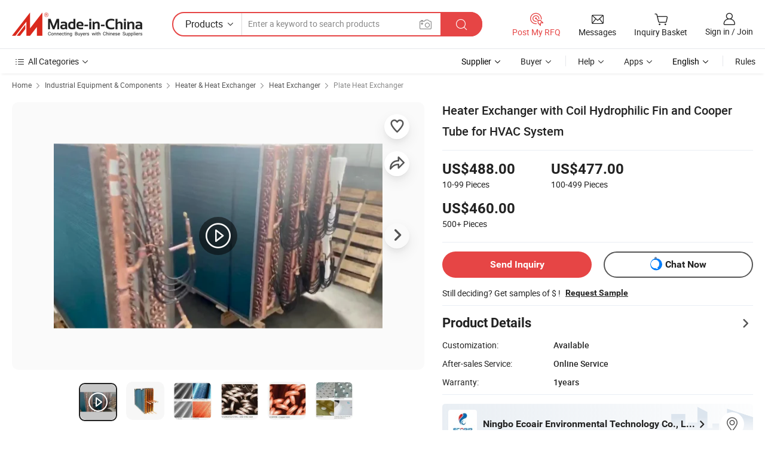

--- FILE ---
content_type: text/html;charset=UTF-8
request_url: https://ecoairnb.en.made-in-china.com/product/LwKtyvGVQOcB/China-Heater-Exchanger-with-Coil-Hydrophilic-Fin-and-Cooper-Tube-for-HVAC-System.html
body_size: 31722
content:
<!DOCTYPE html>
<html lang="en">
<head>
            <title>Heater Exchanger with Coil Hydrophilic Fin and Cooper Tube for HVAC System - Heat Exchanger and Plate Heat Exchanger</title>
        <meta content="text/html; charset=utf-8" http-equiv="Content-Type"/>
    <meta name="referrer" content="unsafe-url"/>
    <link rel="dns-prefetch" href="//www.micstatic.com">
    <link rel="dns-prefetch" href="//image.made-in-china.com">
    <link rel="dns-prefetch" href="//www.made-in-china.com">
    <link rel="dns-prefetch" href="//pylon.micstatic.com">
    <link rel="dns-prefetch" href="//expo.made-in-china.com">
    <link rel="dns-prefetch" href="//world.made-in-china.com">
    <link rel="dns-prefetch" href="//pic.made-in-china.com">
    <link rel="dns-prefetch" href="//fa.made-in-china.com">
                            <link rel="alternate" hreflang="en" href="https://ecoairnb.en.made-in-china.com/product/LwKtyvGVQOcB/China-Heater-Exchanger-with-Coil-Hydrophilic-Fin-and-Cooper-Tube-for-HVAC-System.html" />
                                                        <link rel="alternate" hreflang="es" href="https://es.made-in-china.com/co_ecoairnb/product_Heater-Exchanger-with-Coil-Hydrophilic-Fin-and-Cooper-Tube-for-HVAC-System_uooeureieg.html" />
                                            <link rel="alternate" hreflang="pt" href="https://pt.made-in-china.com/co_ecoairnb/product_Heater-Exchanger-with-Coil-Hydrophilic-Fin-and-Cooper-Tube-for-HVAC-System_uooeureieg.html" />
                                            <link rel="alternate" hreflang="fr" href="https://fr.made-in-china.com/co_ecoairnb/product_Heater-Exchanger-with-Coil-Hydrophilic-Fin-and-Cooper-Tube-for-HVAC-System_uooeureieg.html" />
                                            <link rel="alternate" hreflang="ru" href="https://ru.made-in-china.com/co_ecoairnb/product_Heater-Exchanger-with-Coil-Hydrophilic-Fin-and-Cooper-Tube-for-HVAC-System_uooeureieg.html" />
                                            <link rel="alternate" hreflang="it" href="https://it.made-in-china.com/co_ecoairnb/product_Heater-Exchanger-with-Coil-Hydrophilic-Fin-and-Cooper-Tube-for-HVAC-System_uooeureieg.html" />
                                            <link rel="alternate" hreflang="de" href="https://de.made-in-china.com/co_ecoairnb/product_Heater-Exchanger-with-Coil-Hydrophilic-Fin-and-Cooper-Tube-for-HVAC-System_uooeureieg.html" />
                                            <link rel="alternate" hreflang="nl" href="https://nl.made-in-china.com/co_ecoairnb/product_Heater-Exchanger-with-Coil-Hydrophilic-Fin-and-Cooper-Tube-for-HVAC-System_uooeureieg.html" />
                                            <link rel="alternate" hreflang="ar" href="https://sa.made-in-china.com/co_ecoairnb/product_Heater-Exchanger-with-Coil-Hydrophilic-Fin-and-Cooper-Tube-for-HVAC-System_uooeureieg.html" />
                                            <link rel="alternate" hreflang="ko" href="https://kr.made-in-china.com/co_ecoairnb/product_Heater-Exchanger-with-Coil-Hydrophilic-Fin-and-Cooper-Tube-for-HVAC-System_uooeureieg.html" />
                                            <link rel="alternate" hreflang="ja" href="https://jp.made-in-china.com/co_ecoairnb/product_Heater-Exchanger-with-Coil-Hydrophilic-Fin-and-Cooper-Tube-for-HVAC-System_uooeureieg.html" />
                                            <link rel="alternate" hreflang="hi" href="https://hi.made-in-china.com/co_ecoairnb/product_Heater-Exchanger-with-Coil-Hydrophilic-Fin-and-Cooper-Tube-for-HVAC-System_uooeureieg.html" />
                                            <link rel="alternate" hreflang="th" href="https://th.made-in-china.com/co_ecoairnb/product_Heater-Exchanger-with-Coil-Hydrophilic-Fin-and-Cooper-Tube-for-HVAC-System_uooeureieg.html" />
                                            <link rel="alternate" hreflang="tr" href="https://tr.made-in-china.com/co_ecoairnb/product_Heater-Exchanger-with-Coil-Hydrophilic-Fin-and-Cooper-Tube-for-HVAC-System_uooeureieg.html" />
                                            <link rel="alternate" hreflang="vi" href="https://vi.made-in-china.com/co_ecoairnb/product_Heater-Exchanger-with-Coil-Hydrophilic-Fin-and-Cooper-Tube-for-HVAC-System_uooeureieg.html" />
                                            <link rel="alternate" hreflang="id" href="https://id.made-in-china.com/co_ecoairnb/product_Heater-Exchanger-with-Coil-Hydrophilic-Fin-and-Cooper-Tube-for-HVAC-System_uooeureieg.html" />
                                    <link rel="alternate" hreflang="x-default" href="https://ecoairnb.en.made-in-china.com/product/LwKtyvGVQOcB/China-Heater-Exchanger-with-Coil-Hydrophilic-Fin-and-Cooper-Tube-for-HVAC-System.html" />
    <meta name="viewport" content="initial-scale=1.0,user-scalable=no,maximum-scale=1,width=device-width">
    <meta name="format-detection" content="telephone=no">
            <meta name="Keywords" content="Heater Exchanger with Coil Hydrophilic Fin and Cooper Tube for HVAC System, Heat Exchanger, Plate Heat Exchanger"/>
            <meta name="Description"
              content="Heater Exchanger with Coil Hydrophilic Fin and Cooper Tube for HVAC System, Find Details and Price about Heat Exchanger Plate Heat Exchanger from Heater Exchanger with Coil Hydrophilic Fin and Cooper Tube for HVAC System - Ningbo Ecoair Environmental Technology Co., Ltd."/>
            <meta http-equiv="X-UA-Compatible" content="IE=Edge, chrome=1"/>
    <meta name="renderer" content="webkit"/>
             <meta property="og:title" content="[Hot Item] Heater Exchanger with Coil Hydrophilic Fin and Cooper Tube for HVAC System"/>
<meta property="og:type" content="product"/>
<meta property="og:url" content="https://ecoairnb.en.made-in-china.com/product/LwKtyvGVQOcB/China-Heater-Exchanger-with-Coil-Hydrophilic-Fin-and-Cooper-Tube-for-HVAC-System.html"/>
<meta property="og:image" content="https://image.made-in-china.com/2f0j00GtQkmqVlOboE/Heater-Exchanger-with-Coil-Hydrophilic-Fin-and-Cooper-Tube-for-HVAC-System.jpg"/>
<meta property="og:site_name" content="Made-in-China.com"/>
<meta property="fb:admins" content="292039974180201"/>
<meta property="fb:page_id" content="10150525576765348"/>
<meta property="fb:app_id" content="205885989426763"/>
<meta property="og:description" content="After-sales Service: Online Service Warranty: 1years Certification: ISO Application: Heater, Cooler, Condenser Principle: Regenerative Heat Exchanger Style: Plate Type"/>
<meta property="product:price:amount" content="460.0" />
<meta property="product:price:currency" content="USD" />
<meta property="og:availability" content="instock" />
<link rel="canonical" href="https://ecoairnb.en.made-in-china.com/product/LwKtyvGVQOcB/China-Heater-Exchanger-with-Coil-Hydrophilic-Fin-and-Cooper-Tube-for-HVAC-System.html" />
            <link rel="alternate" media="only screen and (max-width:640px)" href="https://m.made-in-china.com/product/Heater-Exchanger-with-Coil-Hydrophilic-Fin-and-Cooper-Tube-for-HVAC-System-1997187375.html">
            <link rel="amphtml" href="https://m.made-in-china.com/amp/product/Heater-Exchanger-with-Coil-Hydrophilic-Fin-and-Cooper-Tube-for-HVAC-System-1997187375.html">
        <link rel="stylesheet" type="text/css" href="https://www.micstatic.com/landing/www/product/detail_v2/css/product-detail_620f98df.css" media="all"/>
                    <!-- Polyfill Code Begin --><script chaset="utf-8" type="text/javascript" src="https://www.micstatic.com/polyfill/polyfill-simplify_eb12d58d.js"></script><!-- Polyfill Code End --></head>
        <body class="theme-01 J-ATF" style="overflow-y: scroll;" probe-clarity="false" >
    <div style="position:absolute;top:0;left:0;width:1px;height:1px;overflow:hidden">
                                            <img src="//stat.made-in-china.com/event/rec.gif?type=10&data=%7B%22pdid%22%3A%221997187375%22%2C%22list%22%3A%5B%7B%22t%22%3A1%2C%22f%22%3A0%2C%22id%22%3A%221996700895%22%7D%2C%7B%22t%22%3A1%2C%22f%22%3A0%2C%22id%22%3A%221954383842%22%7D%2C%7B%22t%22%3A1%2C%22f%22%3A0%2C%22id%22%3A%221954411102%22%7D%2C%7B%22t%22%3A1%2C%22f%22%3A0%2C%22id%22%3A%221954160402%22%7D%2C%7B%22t%22%3A1%2C%22f%22%3A0%2C%22id%22%3A%221997153995%22%7D%2C%7B%22t%22%3A1%2C%22f%22%3A0%2C%22id%22%3A%221956393172%22%7D%2C%7B%22t%22%3A1%2C%22f%22%3A0%2C%22id%22%3A%222000302285%22%7D%5D%7D&st=7042" alt=""/>
            </div>
    <input type="hidden" id="lan" name="lan" value="en">
    <input type="hidden" name="pg_abp" id="pg_abp" value="a">
    <input type="hidden" name="isGoogleSeoBuyer" id="isGoogleSeoBuyer" value="false">
    <input type="hidden" name="verifiedTranslate" id="verifiedTranslate" value="Verified Certificate">
    <input type="hidden" class="J-data-pid" value="1997187375">
            <input type="hidden" class="J-data-layout" value="2">
    <input type="hidden" value="prodDetail">
    <input type="hidden" id="loginUserName" value="ecoairnb"/>
    <input type="hidden" id="comReviewSourceId" name="comReviewSourceId" value="TFPaSDGAsplk"/>
    <input type="hidden" name="user_behavior_trace_id" id="user_behavior_trace_id" value="1jfkfbj3m07y"/>
    <input type="hidden" name="receptionABTestSwitch" id="receptionABTestSwitch" value="true"/>
    <input type="hidden" name="alertReceptionCardWaitingTime" id="alertReceptionCardWaitingTime" value="1"/>
            <div id="header" ></div>
<script>
    function headerHomeInit() {
        const funcName = 'headerHome';
        const app = new window[funcName]({target: document.getElementById('header'), props: {props: {"pageType":8,"logoTitle":"Manufacturers & Suppliers","logoUrl":null,"base":{"buyerInfo":{"service":"Service","newUserGuide":"New User Guide","auditReport":"Audited Suppliers' Reports","meetSuppliers":"Meet Suppliers","onlineTrading":"Secured Trading Service","buyerCenter":"Buyer Center","contactUs":"Contact Us","search":"Search","prodDirectory":"Product Directory","supplierDiscover":"Supplier Discover","sourcingRequest":"Post Sourcing Request","quickLinks":"Quick Links","myFavorites":"My Favorites","visitHistory":"Browsing History","buyer":"Buyer","blog":"Business Insights"},"supplierInfo":{"supplier":"Supplier","joinAdvance":"加入高级会员","tradeServerMarket":"外贸服务市场","memberHome":"外贸e家","cloudExpo":"Smart Expo云展会","onlineTrade":"交易服务","internationalLogis":"国际物流","northAmericaBrandSailing":"北美全渠道出海","micDomesticTradeStation":"中国制造网内贸站"},"helpInfo":{"whyMic":"Why Made-in-China.com","auditSupplierWay":"How Do We Audit Suppliers","securePaymentWay":"How Do We Secure Payment","submitComplaint":"Submit a Complaint","contactUs":"Contact Us","faq":"FAQ","help":"Help"},"appsInfo":{"downloadApp":"Download App!","forBuyer":"For Buyer","forSupplier":"For Supplier","exploreApp":"Explore App Exclusive Discounts","apps":"Apps"},"languages":[{"lanCode":0,"simpleName":"en","name":"English","value":"https://ecoairnb.en.made-in-china.com/product/LwKtyvGVQOcB/China-Heater-Exchanger-with-Coil-Hydrophilic-Fin-and-Cooper-Tube-for-HVAC-System.html","htmlLang":"en"},{"lanCode":5,"simpleName":"es","name":"Español","value":"https://es.made-in-china.com/co_ecoairnb/product_Heater-Exchanger-with-Coil-Hydrophilic-Fin-and-Cooper-Tube-for-HVAC-System_uooeureieg.html","htmlLang":"es"},{"lanCode":4,"simpleName":"pt","name":"Português","value":"https://pt.made-in-china.com/co_ecoairnb/product_Heater-Exchanger-with-Coil-Hydrophilic-Fin-and-Cooper-Tube-for-HVAC-System_uooeureieg.html","htmlLang":"pt"},{"lanCode":2,"simpleName":"fr","name":"Français","value":"https://fr.made-in-china.com/co_ecoairnb/product_Heater-Exchanger-with-Coil-Hydrophilic-Fin-and-Cooper-Tube-for-HVAC-System_uooeureieg.html","htmlLang":"fr"},{"lanCode":3,"simpleName":"ru","name":"Русский язык","value":"https://ru.made-in-china.com/co_ecoairnb/product_Heater-Exchanger-with-Coil-Hydrophilic-Fin-and-Cooper-Tube-for-HVAC-System_uooeureieg.html","htmlLang":"ru"},{"lanCode":8,"simpleName":"it","name":"Italiano","value":"https://it.made-in-china.com/co_ecoairnb/product_Heater-Exchanger-with-Coil-Hydrophilic-Fin-and-Cooper-Tube-for-HVAC-System_uooeureieg.html","htmlLang":"it"},{"lanCode":6,"simpleName":"de","name":"Deutsch","value":"https://de.made-in-china.com/co_ecoairnb/product_Heater-Exchanger-with-Coil-Hydrophilic-Fin-and-Cooper-Tube-for-HVAC-System_uooeureieg.html","htmlLang":"de"},{"lanCode":7,"simpleName":"nl","name":"Nederlands","value":"https://nl.made-in-china.com/co_ecoairnb/product_Heater-Exchanger-with-Coil-Hydrophilic-Fin-and-Cooper-Tube-for-HVAC-System_uooeureieg.html","htmlLang":"nl"},{"lanCode":9,"simpleName":"sa","name":"العربية","value":"https://sa.made-in-china.com/co_ecoairnb/product_Heater-Exchanger-with-Coil-Hydrophilic-Fin-and-Cooper-Tube-for-HVAC-System_uooeureieg.html","htmlLang":"ar"},{"lanCode":11,"simpleName":"kr","name":"한국어","value":"https://kr.made-in-china.com/co_ecoairnb/product_Heater-Exchanger-with-Coil-Hydrophilic-Fin-and-Cooper-Tube-for-HVAC-System_uooeureieg.html","htmlLang":"ko"},{"lanCode":10,"simpleName":"jp","name":"日本語","value":"https://jp.made-in-china.com/co_ecoairnb/product_Heater-Exchanger-with-Coil-Hydrophilic-Fin-and-Cooper-Tube-for-HVAC-System_uooeureieg.html","htmlLang":"ja"},{"lanCode":12,"simpleName":"hi","name":"हिन्दी","value":"https://hi.made-in-china.com/co_ecoairnb/product_Heater-Exchanger-with-Coil-Hydrophilic-Fin-and-Cooper-Tube-for-HVAC-System_uooeureieg.html","htmlLang":"hi"},{"lanCode":13,"simpleName":"th","name":"ภาษาไทย","value":"https://th.made-in-china.com/co_ecoairnb/product_Heater-Exchanger-with-Coil-Hydrophilic-Fin-and-Cooper-Tube-for-HVAC-System_uooeureieg.html","htmlLang":"th"},{"lanCode":14,"simpleName":"tr","name":"Türkçe","value":"https://tr.made-in-china.com/co_ecoairnb/product_Heater-Exchanger-with-Coil-Hydrophilic-Fin-and-Cooper-Tube-for-HVAC-System_uooeureieg.html","htmlLang":"tr"},{"lanCode":15,"simpleName":"vi","name":"Tiếng Việt","value":"https://vi.made-in-china.com/co_ecoairnb/product_Heater-Exchanger-with-Coil-Hydrophilic-Fin-and-Cooper-Tube-for-HVAC-System_uooeureieg.html","htmlLang":"vi"},{"lanCode":16,"simpleName":"id","name":"Bahasa Indonesia","value":"https://id.made-in-china.com/co_ecoairnb/product_Heater-Exchanger-with-Coil-Hydrophilic-Fin-and-Cooper-Tube-for-HVAC-System_uooeureieg.html","htmlLang":"id"}],"showMlan":true,"showRules":false,"rules":"Rules","language":"en","menu":"Menu","subTitle":null,"subTitleLink":null,"stickyInfo":null},"categoryRegion":{"categories":"All Categories","categoryList":[{"name":"Agriculture & Food","value":"https://www.made-in-china.com/products/catlist/listsubcat/105/00/mic/Agriculture_Food.html","catCode":"1000000000"},{"name":"Apparel & Accessories","value":"https://www.made-in-china.com/products/catlist/listsubcat/108/00/mic/Apparel_Accessories.html","catCode":"1100000000"},{"name":"Arts & Crafts","value":"https://www.made-in-china.com/products/catlist/listsubcat/111/00/mic/Arts_Crafts.html","catCode":"1200000000"},{"name":"Auto, Motorcycle Parts & Accessories","value":"https://www.made-in-china.com/Auto-Parts-Accessories-Catalog/Auto-Parts-Accessories.html","catCode":"2900000000"},{"name":"Bags, Cases & Boxes","value":"https://www.made-in-china.com/Bags-Cases-Boxes-Catalog/Bags-Cases-Boxes.html","catCode":"2600000000"},{"name":"Chemicals","value":"https://www.made-in-china.com/products/catlist/listsubcat/114/00/mic/Chemicals.html","catCode":"1300000000"},{"name":"Computer Products","value":"https://www.made-in-china.com/Computer-Products-Catalog/Computer-Products.html","catCode":"3300000000"},{"name":"Construction & Decoration","value":"https://www.made-in-china.com/products/catlist/listsubcat/120/00/mic/Construction_Decoration.html","catCode":"1500000000"},{"name":"Consumer Electronics","value":"https://www.made-in-china.com/Consumer-Electronics-Catalog/Consumer-Electronics.html","catCode":"1400000000"},{"name":"Electrical & Electronics","value":"https://www.made-in-china.com/products/catlist/listsubcat/123/00/mic/Electrical_Electronics.html","catCode":"1600000000"},{"name":"Furniture","value":"https://www.made-in-china.com/Furniture-Furnishing-Catalog/Furniture-Furnishing.html","catCode":"2700000000"},{"name":"Health & Medicine","value":"https://www.made-in-china.com/products/catlist/listsubcat/126/00/mic/Health_Medicine.html","catCode":"1700000000"},{"name":"Industrial Equipment & Components","value":"https://www.made-in-china.com/Industrial-Equipment-Components-Catalog/Industrial-Equipment-Components.html","catCode":"3400000000"},{"name":"Instruments & Meters","value":"https://www.made-in-china.com/Instruments-Meters-Catalog/Instruments-Meters.html","catCode":"3500000000"},{"name":"Light Industry & Daily Use","value":"https://www.made-in-china.com/products/catlist/listsubcat/129/00/mic/Light_Industry_Daily_Use.html","catCode":"1800000000"},{"name":"Lights & Lighting","value":"https://www.made-in-china.com/Lights-Lighting-Catalog/Lights-Lighting.html","catCode":"3000000000"},{"name":"Manufacturing & Processing Machinery","value":"https://www.made-in-china.com/products/catlist/listsubcat/132/00/mic/Machinery.html","catCode":"1900000000"},{"name":"Metallurgy, Mineral & Energy","value":"https://www.made-in-china.com/products/catlist/listsubcat/135/00/mic/Metallurgy_Mineral_Energy.html","catCode":"2000000000"},{"name":"Office Supplies","value":"https://www.made-in-china.com/Office-Supplies-Catalog/Office-Supplies.html","catCode":"2800000000"},{"name":"Packaging & Printing","value":"https://www.made-in-china.com/Packaging-Printing-Catalog/Packaging-Printing.html","catCode":"3600000000"},{"name":"Security & Protection","value":"https://www.made-in-china.com/Security-Protection-Catalog/Security-Protection.html","catCode":"2500000000"},{"name":"Service","value":"https://www.made-in-china.com/products/catlist/listsubcat/147/00/mic/Service.html","catCode":"2400000000"},{"name":"Sporting Goods & Recreation","value":"https://www.made-in-china.com/Sporting-Goods-Recreation-Catalog/Sporting-Goods-Recreation.html","catCode":"3100000000"},{"name":"Textile","value":"https://www.made-in-china.com/products/catlist/listsubcat/138/00/mic/Textile.html","catCode":"2100000000"},{"name":"Tools & Hardware","value":"https://www.made-in-china.com/Tools-Hardware-Catalog/Tools-Hardware.html","catCode":"3200000000"},{"name":"Toys","value":"https://www.made-in-china.com/products/catlist/listsubcat/141/00/mic/Toys.html","catCode":"2200000000"},{"name":"Transportation","value":"https://www.made-in-china.com/products/catlist/listsubcat/144/00/mic/Transportation.html","catCode":"2300000000"}],"more":"More"},"searchRegion":{"show":true,"lookingFor":"Tell us what you are looking for...","homeUrl":"//en.made-in-china.com","products":"Products","suppliers":"Suppliers","auditedFactory":null,"uploadImage":"Upload Image","max20MbPerImage":"Max 20MB per Image","yourRecentKeywords":"Your Recent Keywords","clearHistory":"Clear History","popularSearches":"Related Searches","relatedSearches":"More","more":null,"maxSizeErrorMsg":"Upload failed. Max image size is 20MB.","noNetworkErrorMsg":"No network connection. Please check your network settings and try again.","uploadFailedErrorMsg":"Upload failed.Incorrect image format. Supported formats: JPG,PNG,BMP.","relatedList":null,"relatedTitle":null,"relatedTitleLink":null,"formParams":{"subaction":"hunt","style":"b","mode":"and","code":"0","comProvince":"nolimit","order":"0","isOpenCorrection":"1","org":"top","word":null,"keyword":null,"condition":"0","file":null,"conditionParamsList":[{"condition":"0","conditionName":"Products","action":"https://www.made-in-china.com/productdirectory.do?subaction=hunt&style=b&mode=and&code=0&comProvince=nolimit&order=0&isOpenCorrection=1&org=top&searchType=0&word=#word#","searchUrl":"https://keywordsuggestions.made-in-china.com/suggest/getEnProdSuggest.do?param=#param#&kind=5&ad=1&id=MICSearchSuggest&count=10&ignoreCase=true&matchAnywhere=true&catflag=1&seo=1","inputPlaceholder":"Enter a keyword to search products"},{"condition":"1","conditionName":"Suppliers","action":"https://www.made-in-china.com/companysearch.do?subaction=hunt&style=b&mode=and&code=0&comProvince=nolimit&order=0&isOpenCorrection=1&searchType=1&word=#word#","searchUrl":"https://keywordsuggestions.made-in-china.com/suggest/getEnSupplierSuggest.do?param=#param#&kind=5&ad=1&id=MICSearchSuggest&count=10&ignoreCase=true&matchAnywhere=true&catflag=1","inputPlaceholder":"Enter a keyword to search suppliers"}]},"mlanFormParams":null,"enterKeywordTips":"Please enter a keyword at least for your search.","openMultiSearch":false},"frequentRegion":{"rfq":{"rfq":"Post My RFQ","searchRfq":"Search RFQs","acquireRfqHover":"Tell us what you need and try the easy way to get quotes!","searchRfqHover":"Discover quality RFQs and connect with big-budget buyers"},"account":{"account":"Account","signIn":"Sign in","join":"Join","newUser":"New User","joinFree":"Join Free","or":"Or","socialLogin":"By clicking Sign In, Join Free or Continue with Facebook, Linkedin, Twitter, Google, %s I agree to the %sUser Agreement%s and the %sPrivacy Policy%s","message":"Messages","quotes":"Quotes","orders":"Orders","favorites":"Favorites","visitHistory":"Browsing History","postSourcingRequest":"Post Sourcing Request","hi":"Hi","signOut":"Sign Out","manageProduct":"Manage Products","editShowroom":"Edit Showroom","username":"","userType":null,"foreignIP":true,"currentYear":2026,"userAgreement":"User Agreement","privacyPolicy":"Privacy Policy"},"message":{"message":"Messages","signIn":"Sign in","join":"Join","newUser":"New User","joinFree":"Join Free","viewNewMsg":"Sign in to view the new messages","inquiry":"Inquiries","rfq":"RFQs","awaitingPayment":"Awaiting payments","chat":"Chats","awaitingQuotation":"Awaiting Quotations"},"cart":{"cart":"Inquiry Basket"}},"busiRegion":null,"previewRegion":null}}});
		const hoc=o=>(o.__proto__.$get=function(o){return this.$$.ctx[this.$$.props[o]]},o.__proto__.$getKeys=function(){return Object.keys(this.$$.props)},o.__proto__.$getProps=function(){return this.$get("props")},o.__proto__.$setProps=function(o){var t=this.$getKeys(),s={},p=this;t.forEach(function(o){s[o]=p.$get(o)}),s.props=Object.assign({},s.props,o),this.$set(s)},o.__proto__.$help=function(){console.log("\n            $set(props): void             | 设置props的值\n            $get(key: string): any        | 获取props指定key的值\n            $getKeys(): string[]          | 获取props所有key\n            $getProps(): any              | 获取props里key为props的值（适用nail）\n            $setProps(params: any): void  | 设置props里key为props的值（适用nail）\n            $on(ev, callback): func       | 添加事件监听，返回移除事件监听的函数\n            $destroy(): void              | 销毁组件并触发onDestroy事件\n        ")},o);
        window[`${funcName}Api`] = hoc(app);
    };
</script><script type="text/javascript" crossorigin="anonymous" onload="headerHomeInit()" src="https://www.micstatic.com/nail/pc/header-home_7ca8e9c4.js"></script>        <div class="sr-container J-layout ">
        <script type="text/x-data" class="J-mlan-stat-data">{"t":"mLanCou","f":"prodDetail","vId":null}</script>
                <div>
            <input type="hidden" id="J-detail-isProduct"/>
            <input type="hidden" id="loginUserName" value="ecoairnb"/>
            <input type="hidden" id="curLanCode" value="0"/>
            <input type="hidden" id="sensor_pg_v" value="pid:LwKtyvGVQOcB,cid:TFPaSDGAsplk,tp:104,stp:10403,plate:normal,sst:paid,is_trade:0,is_sample:1,is_rushorder:0,is_verified:1,abt:null,abp:a"/>
            <input type="hidden" id="productId" value="LwKtyvGVQOcB"/>
            <input type="hidden" id="loginCountry" value="United_States"/>
            <input type="hidden" id="isUser" value="false"/>
            <input type="hidden" id="userEmailAddress" value=""/>
                        <script class="J-mlan-config" type="text/data-lang" data-lang="en">
                {
                    "more": "View All",
                    "less": "View Less",
                    "pmore": "More",
                    "pless": "Less",
                    "verifiedTranslate": "Verified Certificate",
                    "emailRequired": "Please enter your email address.",
                    "email": "Please enter a valid email address.",
                    "contentRequired": "Please enter the content for your inquiry.",
                    "maxLength": "Your inquiry content must be between 20 to 4000 characters.",
                    "quiryDialogTitle": "Enter your contact to build trust with supplier(s)",
                    "videoTitle": "Watch Related Videos",
                    "alsoViewTitle": "People who viewed this also viewed",
                    "latestPriceTitle": "Enter your detailed requirements to receive an accurate quote",
                    "Enter your email address":"Enter your email address",
                    "ratingReviews": "Ratings & Reviews",
                    "selectOptions": ["Top Reviews", "Most Recent"],
                    "frequencyError": "Your operation is too frequent, please try again later.",
                    "overallReviews": {
                        "title": "Overall Reviews",
                        "reviews": "Reviews",
                        "star": "Star"
                    },
                    "customerSatisfaction": {
                        "title": "Customer Satisfaction",
                        "response": "Response",
                        "service": "Service",
                        "quality": "Quality",
                        "delivery": "Delivery"
                    },
                    "reviewDetails": {
                        "title": "Review Details",
                        "verifiedPurchase": "Verified Purchase",
                        "showPlace": {
                            "publicShow": "Public show",
                            "publicShowInProtection": "Public show (Protection period)",
                            "onlyInVo": "Only show in VO"
                        },
                        "modified": "Modified"
                    },
                    "pager": {
                        "goTo": "Go To",
                        "page": "Page",
                        "next": "Next",
                        "prev": "Prev",
                        "confirm": "Confirm"
                    },
                    "loadingTip": "Loading",
                    "foldingReviews": "View Folding Reviews",
                    "noInfoTemporarily": "No information temporarily.",
                    "strengthLabel": "Verified strength label",
                    "Negotiable":"Negotiable",
                    "Free Shipping to {{country}} by {{carrier}}":"Free Shipping to {{country}} by {{carrier}}",
                    "Estimated delivery time $ Days":"Estimated delivery time $ Days",
                    "To be negotiated to {{country}} by {{carrier}}":"To be negotiated to {{country}} by {{carrier}}",
                    "US$ {{freight}} to {{country}} by {{carrier}}":"US$ {{freight}} to {{country}} by {{carrier}}",
                    "Still deciding? Get samples of $ !": "Still deciding? Get samples of $ !",
                    "Shipping Cost": "Shipping Cost",
                    "Delivery": "Delivery",
                    "{{buyerName}} made an order recently.": "{{buyerName}} made an order recently.",
                    "The hot selling product from our verified and experienced supplier.": "The hot selling product from our verified and experienced supplier.",
                    "selectSkuSpec": "Select variations and quantity",
                    "productSpecification": "Product Specifications",
                    "productsTotalAmount": "Products Total Amount",
                    "sendInquiry": "Send Inquiry",
                    "minOrderTips": "Your product quantity is less than {{minTotalCount}} MOQ.",
                    "buyNow": "Buy Now",
                    "startOrderRequest": "Start Order Request",
                    "shippingFeeTips": "Does not include shipping fees."

                }
            </script>
            <div class="sr-layout-wrap sr-layout-resp">
                <div class="detail-top-bar" >
                                            <div class="sr-QPWords-cont">
                            <ul>
                                                                                                                                    <li class="sr-QPWords-item">
                                        <a href="//www.made-in-china.com" target="_blank" rel="nofollow">Home</a>
                                        <i class="ob-icon icon-right"></i>
                                                                                    <a href="//www.made-in-china.com/Industrial-Equipment-Components-Catalog/Industrial-Equipment-Components.html" target="_blank">Industrial Equipment & Components</a>
                                            <i class="ob-icon icon-right"></i>
                                                                                    <a href="//www.made-in-china.com/Industrial-Equipment-Components-Catalog/Heater-Heat-Exchange.html" target="_blank">Heater & Heat Exchanger</a>
                                            <i class="ob-icon icon-right"></i>
                                                                                <a href="//www.made-in-china.com/Industrial-Equipment-Components-Catalog/Heat-Exchanger.html" target="_blank">Heat Exchanger</a>
                                                                                    <i class="ob-icon icon-right"></i>
                                            <a href="https://www.made-in-china.com/Industrial-Equipment-Components-Catalog/browse-Plate-Heat-Exchanger-34100100000001.html" target="_blank">Plate Heat Exchanger</a>
                                                                            </li>
                                                            </ul>
                        </div>
                                    </div>
                            </div>
                        <div class="sr-layout-detail clears">
                <div class="sr-detail-content clears">
                    <div class="sr-layout-block sr-layout-left">
                        <div class="sr-layout-content sr-proMainInfo J-sr-proMainInfo">
                            <div class="sr-proMainInfo-baseInfo J-proMainInfo-baseInfo" faw-module="main_function" faw-exposure>
        <div class="sr-proMainInfo-baseInfo-name">
            <h1 class="sr-proMainInfo-baseInfoH1 J-baseInfo-name" data-prod-tag="">
                <span class="J-meiAward"></span> <span>Heater Exchanger with Coil Hydrophilic Fin and Cooper Tube for HVAC System</span>
            </h1>
            <div class="tag-wrapper">
                <div class="J-deal-tag"></div>
            </div>
                            <div class="J-prodexpo"></div>
                    </div>
            <div class="sr-proMainInfo-baseInfo-property">
            <div class="baseInfo-price-related">
                <div class="J-activity-banner attr-line"></div>
                <input type="hidden" id="inquiry4PriceHref" name="inquiry4PriceHref" value="//www.made-in-china.com/sendInquiry/prod_LwKtyvGVQOcB_TFPaSDGAsplk_0.html?plant=en&from=shrom&type=cs&style=3&page=p_detail">
                <div class="swiper-proMainInfo-baseInfo-propertyGetPrice-container">
                    <input type="hidden" value="{'Payment Terms':'L/C, T/T, D/P, Western Union, Paypal','Port':'Ningbo, China'}" id="priceProp">
                                                                                                        <div class="sr-proMainInfo-baseInfo-propertyPrice">
                                                    <div id="swiper-container" class="swiper-container-div">
                                <div class="swiper-wrapper-div">
                                                                            <div class="swiper-slide-div">
                                            <div class="swiper-money-container">US$488.00</div>
                                            <div class="swiper-unit-container">10-99 <span class="unit">Pieces</span></div>
                                        </div>
                                                                            <div class="swiper-slide-div">
                                            <div class="swiper-money-container">US$477.00</div>
                                            <div class="swiper-unit-container">100-499 <span class="unit">Pieces</span></div>
                                        </div>
                                                                            <div class="swiper-slide-div">
                                            <div class="swiper-money-container">US$460.00</div>
                                            <div class="swiper-unit-container">500+ <span class="unit">Pieces</span></div>
                                        </div>
                                </div>
                            </div>
                    </div>
                </div>
                <div class="coupon-and-getlastprice">
                                            <div class="J-coupon-box"></div>
                                    </div>
            </div>
            <input type="hidden" id="login" value="false">
                        <div class="sr-proMainInfo-baseInfo-propertyAttr">
                <div>
        <input type="hidden" id="hasProdSpecs" value="false">
</div>
                                <div>
    <input type="hidden" id="supportRushOrder" value="false">
<div class="sr-layout-block contact-block J-contact-fix two-button">
    <div class="button-block contact-btn">
        <a fun-inquiry-product class="btns button-link-contact J-prod-btn-contact" target="_blank" href="https://www.made-in-china.com/sendInquiry/prod_LwKtyvGVQOcB_TFPaSDGAsplk.html?plant=en&from=shrom&type=cs&style=3&page=p_detail" rel="nofollow" ads-data="st:24,pdid:LwKtyvGVQOcB,pcid:TFPaSDGAsplk"> Send Inquiry
        </a>
    </div>
    <div class="sr-side-contSupplier-chat button-block J-sr-side-contSupplier-chat">
        <b text='[{"offline": {"text":"Chat Now","title":"Supplier is offline now, please leave your message."}, "online": {"text":"Chat Now","title":"Chat with supplier online now!"}}]' class="tm3_chat_status" lan="en" tmlan="en" dataId="TFPaSDGAsplk_LwKtyvGVQOcB_1" inquiry="https://www.made-in-china.com/sendInquiry/prod_LwKtyvGVQOcB_TFPaSDGAsplk.html?plant=en&from=shrom&type=cs&style=3&page=p_detail" processor="chat" cid="TFPaSDGAsplk"></b>
        <span rel="nofollow" ads-data="st:13" class="tm-placeholder" title="Chat with supplier online now!" role="button" tabindex="0" aria-label="tm">
                            Chat Now
                    </span>
    </div>
</div>
    </div>
                                                            <table>
                            <tbody>
                            <tr>
                                <td>
                                    <div class="sample-order-info">
                                        <div class="info-text">
                                            <span class="J-sample-order">Still deciding? Get samples of $ !</span>
                                            <span class="sample-price J-sample-price" style="display: none">US$ 488/Piece</span>
                                        </div>
                                                                                    <a class="" ads-data="st:19" target="_blank" href="//www.made-in-china.com/requestSample/prod_LwKtyvGVQOcB_TFPaSDGAsplk.html" rel="nofollow">Request Sample</a>
                                                                            </div>
                                </td>
                            </tr>
                            </tbody>
                        </table>
                                    <div class="attr-line"></div>
                    <div class="product-details-title pointer J-prod-detail" ads-data="st:309">
                        <span>Product Details</span>
                        <span><i class="ob-icon icon-right"></i></span>
                    </div>
                    <table>
                        <tbody>
                                                        <tr>
                                <th width="166" class="th-label">Customization:</th>
                                <td>Available</td>
                            </tr>
                                                        <tr>
                                <th width="166" class="th-label">After-sales Service:</th>
                                <td>Online Service</td>
                            </tr>
                                                        <tr>
                                <th width="166" class="th-label">Warranty:</th>
                                <td>1years</td>
                            </tr>
                        </tbody>
                    </table>
                                    <div class="attr-line"></div>
                <div class="sr-layout-block sr-com-place sr-com-place-top">
                                                                     <div faw-module="verified_company_homepage" faw-exposure>
    <input type="hidden" id="J-linkInfo" value="https://ecoairnb.en.made-in-china.com">
        <div id="product-multi-box-small">
                                </div>
    <div class="sr-linkTo-comInfo J-linkTo-comInfo" ads-data>
        <div class="sr-com com-place-one com-place-one-new">
                            <div class="sr-com-logo" ads-data="st:185">
                    <img src="//www.micstatic.com/landing/www/product/img/transparent.png" data-original="//image.made-in-china.com/206f0j00eEYRyHBqOGgo/Ningbo-Ecoair-Environmental-Technology-Co-Ltd-.jpg" />
                </div>
                        <div class="sr-com-info">
                <div class="sr-comInfo-title ">
                    <div class="title-txt">
                        <a href="https://ecoairnb.en.made-in-china.com" target="_blank" ads-data="st:3" title="Ningbo Ecoair Environmental Technology Co., Ltd."><span class="text-ellipsis">Ningbo Ecoair Environmental Technology Co., Ltd.</span> <i class="ob-icon icon-right"></i></a>
                    </div>
                </div>
                <div class="info-item-out">
                </div>
            </div>
            <div class="operate-wrapper">
                                    <div class="company-location" ads-data="st:225">
                        <a class="J-location" target="_blank" href="https://ecoairnb.en.made-in-china.com/company-Ningbo-Ecoair-Environmental-Technology-Co-Ltd-.html">
                            <i class="ob-icon icon-coordinate"></i>
                            <div class="tip arrow-bottom tip-gold">
                                <div class="gold-content">
                                    <div class="tip-con">
                                        Zhejiang, China
                                    </div>
                                    <span class="arrow arrow-out">
                                    <span class="arrow arrow-in"></span>
                                </span>
                                </div>
                            </div>
                        </a>
                    </div>
            </div>
        </div>
                    <div class="rating-box">
                <div class='add_factory-icon'>
                                                </div>
                <div class="J-review-box" style="display: none">
                                            <div class="review-label">What's your impression of this company?</div>
                                            <div class="score-item review-btn" ads-data="st:114">
                            <i class="ob-icon icon-fill-text"></i>
                            <span>review now</span>
                        </div>
                </div>
            </div>
                <div class="sr-comInfo-sign com-place-two com-place-two-new no-tag ">
                                                <div class="sign-item" ads-data="st:186">
                                            <i class="item-icon icon-diamond"></i>
                        Diamond Member <span class="txt-year">Since 2022</span>
                                                                <div class="tip arrow-bottom tip-gold">
                        <div class="gold-content">
                            <div class="tip-con">
                                                                    <p class="tip-para">Suppliers with verified business licenses</p>
                                                            </div>
                        </div>
                    </div>
                </div>
                    </div>
    </div>
    <div class="com-place-three com-place-three-new">
                    <div class="sign-item J-verified-item" data-title="Audited by an independent third-party inspection agency" ads-data="st:113">
                <img class="item-icon" src="https://www.micstatic.com/common/img/icon-new/as-short.png" alt="Audited Supplier" />
                Audited Supplier <div class="tip arrow-bottom tip-gold">
                    <div class="gold-content">
                        <div class="tip-con">
                           <p class="tip-para">Audited by an independent third-party inspection agency</p>
                        </div>
                    </div>
                </div>
            </div>
                                    <div class="verified-list" ads-data="st:228">
                                                                <span class="verified-item">
                            <span class="verified-tip"></span>
                            National Award received <div class="tip arrow-bottom tip-gold">
                                <div class="gold-content">
                                    <div class="tip-con">
                                        This supplier had received national award, you can check the %arLink for more information
                                    </div>
                                </div>
                            </div>
                        </span>
                                            <span class="verified-item">
                            <span class="verified-tip"></span>
                            Patents Awarded <div class="tip arrow-bottom tip-gold">
                                <div class="gold-content">
                                    <div class="tip-con">
                                        The supplier had awarded %s patents, you can check the %arLink for more information
                                    </div>
                                </div>
                            </div>
                        </span>
                                            <span class="verified-item">
                            <span class="verified-tip"></span>
                            High Repeat Buyers Choice <div class="tip arrow-bottom tip-gold">
                                <div class="gold-content">
                                    <div class="tip-con">
                                        More than 50% of buyers repeatedly choose the supplier
                                    </div>
                                </div>
                            </div>
                        </span>
                                            <span class="verified-item">
                            <span class="verified-tip"></span>
                            Flexible Customization <div class="tip arrow-bottom tip-gold">
                                <div class="gold-content">
                                    <div class="tip-con">
                                        The supplier provides Flexible customization services for your Personalized requirements
                                    </div>
                                </div>
                            </div>
                        </span>
                                    </div>
                                                    <div class="see-all no-sign" ads-data="st: 58;">
                    <a class="J-sign-in" href="javascript:void(0);">Sign In</a> to see all verified strength labels (25)
                </div>
                        </div>
</div>
                                </div>
            </div>
        </div>
    </div>
<input type="hidden" id="contactNow"
       value="https://www.made-in-china.com/sendInquiry/prod_LwKtyvGVQOcB_TFPaSDGAsplk.html?plant=en&from=shrom&type=cs&style=3&page=p_detail">
<input type="hidden" id="supportOrder" value="false"
       data-url="//membercenter.made-in-china.com/newtrade/order/page/buyer-start-order.html?from=3&prodId=LwKtyvGVQOcB&sample=0">
    <style>
    .catalogForm .form-label{
        width: 190px;
    }
    .catalogForm .form-label em{
        color: #e64545;
        margin-right: 5px;
    }
    .catalogForm .form-fields{
        margin-left: 200px;
    }
</style>
<script type="text/template" id="J-catalog-dialog">
    <div class="alert-new mb20">
        <div class="alert-con alert-warn alert-state" style="width: 100%;">
            <span class="micon-state"><i class="ob-icon icon-caution"></i></span><span class="alert-txt">Please complete the form below, we will email the catalog to you.</span>
        </div>
    </div>
    <form action="" class="obelisk-form J-catalog-form catalogForm">
        <input type="hidden" name="source" value="2"/>
        <div class="form-item">
            <label class="form-label"><em>*</em>Email Address</label>
            <div class="form-fields">
                <input type="text" name="email" maxlength="160" class="input-text span-8" value=""/>
            </div>
        </div>
        <div class="form-item">
            <label class="form-label"><em>*</em>Name</label>
            <div class="form-fields">
                <input type="text" name="name" maxlength="50" class="input-text span-8" value=""/>
            </div>
        </div>
        <div class="form-item">
            <label class="form-label"><em>*</em>Country/Region</label>
            <div class="form-fields">
                <select class="span-8 J-countrySelect" select-css="span-8 select-flags" name="comCountry" value="">
                    {{ if(hotCountries && hotCountries.length>0){ }}
                    <optgroup label="--Please Select--">
                        {{ $.each(hotCountries,function(){ }}
                        <option {{ if(selected === this.countryKey){ }}selected="selected"{{ } }} value="{{-this.countryKey}}" select-countrycode="{{-this.countryCode}}" select-css="select-flag select-flag-{{-this.simpleCountryName.toLowerCase()}}" select-rm-areacode="{{-this.showAreaCodeFram}}">{{-this.coutryName}}</option>
                        {{ }) }}
                    </optgroup>
                    {{ } }}

                    {{ if(allCountries && allCountries.length>0){ }}
                    <optgroup label="--All Countries/Regions (A to Z)--">
                        {{ $.each(allCountries,function(){ }}
                        <option {{ if(selected === this.countryKey){ }}selected="selected"{{ } }} value="{{-this.countryKey}}" select-countrycode="{{-this.countryCode}}" select-css="select-flag select-flag-{{-this.simpleCountryName.toLowerCase()}}" select-rm-areacode="{{-this.showAreaCodeFram}}">{{-this.coutryName}}</option>
                        {{ }) }}
                    </optgroup>
                    {{ } }}
                </select>
            </div>
        </div>
        <div class="form-item J-validator-box hide">
            <label class="form-label"><em>*</em>Verification Code</label>
            <div class="form-fields">
                <span class="J-validator" id="J-validator"></span>
                <div class="feedback-block J-vcode-error" wrapfor="faptcha_response_field"></div>
            </div>
        </div>
    </form>
</script><script type="text/template" id="J-dia-success">
    <div class="dlg-result">
        <div class="state">
            <i class="micon succ">&#xe000;</i>
        </div>
        <div class="msg"><p>You have submitted the request successfully!</p><p>{{-retResult.tipMessage}}</p></div>
    </div>
</script><script type="text/template" id="J-dia-warn">
    <div class="dlg-result">
        <div class="state">
            <i class="micon warning">&#xe003;</i>
        </div>
        <div class="msg"><p>{{-retResult.tipMessage}}</p></div>
    </div>
</script><script type="text/template" id="J-dia-error">
    <div class="dlg-result">
        <div class="state">
            <i class="micon error">&#xe001;</i>
        </div>
        <div class="msg"><p>Sent failed!</p><p>{{-retResult.tipMessage}}</p></div>
    </div>
</script>                             <div class="J-smallImg-wrap">
    <div class="sr-proMainInfo-slide smallImg-wrap J-pic-box-small" faw-module="main_product" faw-exposure>
        <div class="tag-wrapper">
            <div class="J-ranking-tag"></div>
        </div>
        <div class="tip-online J-sample-online-tips" style="display: none">
            <ul class="tip-cont">
                <li>
                    <span class="online-icon online-icon-1"></span>
                    <span>On-Site Scanning</span>
                </li>
                <li>
                    <span class="online-icon online-icon-2"></span>
                    <span>Precise Digital Duplicate</span>
                </li>
                <li>
                    <span class="online-icon online-icon-3"></span>
                    <span>Angle Unlimited</span>
                </li>
            </ul>
        </div>
        <input type="hidden" id="prodId" value=""/>
        <div class="sr-proMainInfo-slide-pic J-pic-list-wrap sr-proSlide">
            <div class="sr-proMainInfo-slide-container swiper-container J-pic-list-container">
                <div class="swiper-wrapper">
                                                                                                        <div class="sr-proMainInfo-slide-picItem swiper-slide J-play-video J-pic-item J-pic-large-item">
                            <div class="sr-prMainInfo-slide-inner">
                                <div class="sr-proMainInfo-slide-picInside J-play-video-wrap" faw-exposure-sub faw-video ads-data="st:15,item_type:prod_details,item_id:vEhfYWmHITUX,cloud_media_url:https://v.made-in-china.com/ucv/sbr/cd2d67dec246ea969ea8bf63da43e6/e5a969190410150277526417935269_h264_def.mp4">
                                    <div class="play-video-btn J-play-video-btn">
                                                                                    <img src="//image.made-in-china.com/318f0j00dGMYhluJMFiO/heatexchanger1-mp4.webp" alt="" >
                                                                                <span class="play-mark"><i class="ob-icon icon-play"></i></span>
                                        <script type="text/data-video">
                                        {
                                            "videoUrl": "https://v.made-in-china.com/ucv/sbr/cd2d67dec246ea969ea8bf63da43e6/e5a969190410150277526417935269_h264_def.mp4",
                                    "vid": "1015027752",
                                    "autoplay": true
                                }
                                    </script>
                                    </div>
                                </div>
                            </div>
                        </div>
                            <div class="sr-proMainInfo-slide-picItem swiper-slide enlarge-hide J-pic-large-item J-pic-item" fsrc="//image.made-in-china.com/2f0j00GtQkmqVlOboE/Heater-Exchanger-with-Coil-Hydrophilic-Fin-and-Cooper-Tube-for-HVAC-System.webp" >
                                <div class="sr-prMainInfo-slide-inner">
                                    <div class="sr-proMainInfo-slide-picInside">
                                                                                <a class="enlargeHref" href="javascript:void(0);" ads-data="st:9" >
                                                                                    <img class="J-picImg-zoom-in" ads-data="st:239" data-index="2" loading="lazy" src="//image.made-in-china.com/202f0j00GtQkmqVlOboE/Heater-Exchanger-with-Coil-Hydrophilic-Fin-and-Cooper-Tube-for-HVAC-System.webp" alt="Heater Exchanger with Coil Hydrophilic Fin and Cooper Tube for HVAC System pictures & photos">
                                                                                </a>
                                                                            </div>
                                                                            <div class="sr-proMainInfo-slide-picLarge J-pic-zoom-in" ads-data="st:239" data-index="2"></div>
                                                                                                                <input type="hidden" class="encodeImgId" value="AxQkFcIlshVE"/>
                                                                    </div>
                            </div>
                            <div class="sr-proMainInfo-slide-picItem swiper-slide enlarge-hide J-pic-large-item J-pic-item" fsrc="//image.made-in-china.com/2f0j00YTtkAjWGsbqQ/Heater-Exchanger-with-Coil-Hydrophilic-Fin-and-Cooper-Tube-for-HVAC-System.webp" >
                                <div class="sr-prMainInfo-slide-inner">
                                    <div class="sr-proMainInfo-slide-picInside">
                                                                                <a class="enlargeHref" href="javascript:void(0);" ads-data="st:9" >
                                                                                    <img class="J-picImg-zoom-in" ads-data="st:239" data-index="3" loading="lazy" src="//image.made-in-china.com/202f0j00YTtkAjWGsbqQ/Heater-Exchanger-with-Coil-Hydrophilic-Fin-and-Cooper-Tube-for-HVAC-System.webp" alt="Heater Exchanger with Coil Hydrophilic Fin and Cooper Tube for HVAC System pictures & photos">
                                                                                </a>
                                                                            </div>
                                                                            <div class="sr-proMainInfo-slide-picLarge J-pic-zoom-in" ads-data="st:239" data-index="3"></div>
                                                                                                                <input type="hidden" class="encodeImgId" value="tnmcOXHAvkVx"/>
                                                                    </div>
                            </div>
                            <div class="sr-proMainInfo-slide-picItem swiper-slide enlarge-hide J-pic-large-item J-pic-item" fsrc="//image.made-in-china.com/2f0j00RQTbwdVIYoka/Heater-Exchanger-with-Coil-Hydrophilic-Fin-and-Cooper-Tube-for-HVAC-System.webp" >
                                <div class="sr-prMainInfo-slide-inner">
                                    <div class="sr-proMainInfo-slide-picInside">
                                                                                <a class="enlargeHref" href="javascript:void(0);" ads-data="st:9" >
                                                                                    <img class="J-picImg-zoom-in" ads-data="st:239" data-index="4" loading="lazy" src="//image.made-in-china.com/202f0j00RQTbwdVIYoka/Heater-Exchanger-with-Coil-Hydrophilic-Fin-and-Cooper-Tube-for-HVAC-System.webp" alt="Heater Exchanger with Coil Hydrophilic Fin and Cooper Tube for HVAC System pictures & photos">
                                                                                </a>
                                                                            </div>
                                                                            <div class="sr-proMainInfo-slide-picLarge J-pic-zoom-in" ads-data="st:239" data-index="4"></div>
                                                                                                                <input type="hidden" class="encodeImgId" value="TQmhwdIuaWkJ"/>
                                                                    </div>
                            </div>
                            <div class="sr-proMainInfo-slide-picItem swiper-slide enlarge-hide J-pic-large-item J-pic-item" fsrc="//image.made-in-china.com/2f0j00zQTkJflERqct/Heater-Exchanger-with-Coil-Hydrophilic-Fin-and-Cooper-Tube-for-HVAC-System.webp" >
                                <div class="sr-prMainInfo-slide-inner">
                                    <div class="sr-proMainInfo-slide-picInside">
                                                                                <a class="enlargeHref" href="javascript:void(0);" ads-data="st:9" >
                                                                                    <img class="J-picImg-zoom-in" ads-data="st:239" data-index="5" loading="lazy" src="//image.made-in-china.com/202f0j00zQTkJflERqct/Heater-Exchanger-with-Coil-Hydrophilic-Fin-and-Cooper-Tube-for-HVAC-System.webp" alt="Heater Exchanger with Coil Hydrophilic Fin and Cooper Tube for HVAC System pictures & photos">
                                                                                </a>
                                                                            </div>
                                                                            <div class="sr-proMainInfo-slide-picLarge J-pic-zoom-in" ads-data="st:239" data-index="5"></div>
                                                                                                                <input type="hidden" class="encodeImgId" value="UQmkOflETVcx"/>
                                                                    </div>
                            </div>
                            <div class="sr-proMainInfo-slide-picItem swiper-slide enlarge-hide J-pic-large-item J-pic-item" fsrc="//image.made-in-china.com/2f0j00gtacwIiKakbQ/Heater-Exchanger-with-Coil-Hydrophilic-Fin-and-Cooper-Tube-for-HVAC-System.webp" >
                                <div class="sr-prMainInfo-slide-inner">
                                    <div class="sr-proMainInfo-slide-picInside">
                                                                                <a class="enlargeHref" href="javascript:void(0);" ads-data="st:9" >
                                                                                    <img class="J-picImg-zoom-in" ads-data="st:239" data-index="6" loading="lazy" src="//image.made-in-china.com/202f0j00gtacwIiKakbQ/Heater-Exchanger-with-Coil-Hydrophilic-Fin-and-Cooper-Tube-for-HVAC-System.webp" alt="Heater Exchanger with Coil Hydrophilic Fin and Cooper Tube for HVAC System pictures & photos">
                                                                                </a>
                                                                            </div>
                                                                            <div class="sr-proMainInfo-slide-picLarge J-pic-zoom-in" ads-data="st:239" data-index="6"></div>
                                                                                                                <input type="hidden" class="encodeImgId" value="pxncdgHKJkVE"/>
                                                                    </div>
                            </div>
                            <div class="sr-proMainInfo-slide-picItem swiper-slide enlarge-hide J-pic-large-item J-pic-item" fsrc="//image.made-in-china.com/2f0j00ztTbAoWIOckQ/Heater-Exchanger-with-Coil-Hydrophilic-Fin-and-Cooper-Tube-for-HVAC-System.webp" >
                                <div class="sr-prMainInfo-slide-inner">
                                    <div class="sr-proMainInfo-slide-picInside">
                                                                                <a class="enlargeHref" href="javascript:void(0);" ads-data="st:9" >
                                                                                    <img class="J-picImg-zoom-in" ads-data="st:239" data-index="7" loading="lazy" src="//image.made-in-china.com/202f0j00ztTbAoWIOckQ/Heater-Exchanger-with-Coil-Hydrophilic-Fin-and-Cooper-Tube-for-HVAC-System.webp" alt="Heater Exchanger with Coil Hydrophilic Fin and Cooper Tube for HVAC System pictures & photos">
                                                                                </a>
                                                                            </div>
                                                                            <div class="sr-proMainInfo-slide-picLarge J-pic-zoom-in" ads-data="st:239" data-index="7"></div>
                                                                                                                <input type="hidden" class="encodeImgId" value="UxmhZWDusckQ"/>
                                                                    </div>
                            </div>
                                    </div>
                                    <div ads-data="st:240" class="large-pic-slide-left J-largePicSlideLeft" style="display: none;" ><i class="ob-icon icon-left"></i></div>
                    <div ads-data="st:240" class="large-pic-slide-right J-largePicSlideRight" style="display: flex;" ><i class="ob-icon icon-right"></i></div>
                            </div>
        </div>
                    <div class="sr-proMainInfo-slide-page J-pic-dots-wrap">
                                    <div class="sr-proMainInfo-slide-pageBtnL disabled J-proSlide-left">
                        <i class="ob-icon icon-left"></i>
                    </div>
                    <div class="sr-proMainInfo-slide-pageBtnR J-proSlide-right">
                        <i class="ob-icon icon-right"></i>
                    </div>
                                    <div class="sr-proMainInfo-slide-pageMain ">
                        <ul class="sr-proMainInfo-slide-pageUl sroll J-proSlide-content">
                                                                                                                                                <li class="J-pic-dot selected">
                                    <div class="sr-proMainInfo-slide-pageInside">
                                        <img src="//www.micstatic.com/landing/www/product/img/transparent.png" data-original="//image.made-in-china.com/313f0j00dGMYhluJMFiO/heat-exchanger1-mp4.webp" alt="" >
                                        <a href="javascript:void(0);" class="img-video J-dot-play"><i class="ob-icon icon-play"></i></a>
                                    </div>
                                </li>
                                                                                                                                    <li class="J-pic-dot">
                                        <div class="sr-proMainInfo-slide-pageInside" ads-data="st:9">
                                            <img src="//www.micstatic.com/landing/www/product/img/transparent.png" data-original="//image.made-in-china.com/3f2j00GtQkmqVlOboE/Heater-Exchanger-with-Coil-Hydrophilic-Fin-and-Cooper-Tube-for-HVAC-System.webp" alt="Heater Exchanger with Coil Hydrophilic Fin and Cooper Tube for HVAC System" title="Heater Exchanger with Coil Hydrophilic Fin and Cooper Tube for HVAC System">
                                        </div>
                                    </li>
                                                                                                        <li class="J-pic-dot">
                                        <div class="sr-proMainInfo-slide-pageInside" ads-data="st:9">
                                            <img src="//www.micstatic.com/landing/www/product/img/transparent.png" data-original="//image.made-in-china.com/3f2j00YTtkAjWGsbqQ/Heater-Exchanger-with-Coil-Hydrophilic-Fin-and-Cooper-Tube-for-HVAC-System.webp" alt="Heater Exchanger with Coil Hydrophilic Fin and Cooper Tube for HVAC System" title="Heater Exchanger with Coil Hydrophilic Fin and Cooper Tube for HVAC System">
                                        </div>
                                    </li>
                                                                                                        <li class="J-pic-dot">
                                        <div class="sr-proMainInfo-slide-pageInside" ads-data="st:9">
                                            <img src="//www.micstatic.com/landing/www/product/img/transparent.png" data-original="//image.made-in-china.com/3f2j00RQTbwdVIYoka/Heater-Exchanger-with-Coil-Hydrophilic-Fin-and-Cooper-Tube-for-HVAC-System.webp" alt="Heater Exchanger with Coil Hydrophilic Fin and Cooper Tube for HVAC System" title="Heater Exchanger with Coil Hydrophilic Fin and Cooper Tube for HVAC System">
                                        </div>
                                    </li>
                                                                                                        <li class="J-pic-dot">
                                        <div class="sr-proMainInfo-slide-pageInside" ads-data="st:9">
                                            <img src="//www.micstatic.com/landing/www/product/img/transparent.png" data-original="//image.made-in-china.com/3f2j00zQTkJflERqct/Heater-Exchanger-with-Coil-Hydrophilic-Fin-and-Cooper-Tube-for-HVAC-System.webp" alt="Heater Exchanger with Coil Hydrophilic Fin and Cooper Tube for HVAC System" title="Heater Exchanger with Coil Hydrophilic Fin and Cooper Tube for HVAC System">
                                        </div>
                                    </li>
                                                                                                        <li class="J-pic-dot">
                                        <div class="sr-proMainInfo-slide-pageInside" ads-data="st:9">
                                            <img src="//www.micstatic.com/landing/www/product/img/transparent.png" data-original="//image.made-in-china.com/3f2j00gtacwIiKakbQ/Heater-Exchanger-with-Coil-Hydrophilic-Fin-and-Cooper-Tube-for-HVAC-System.webp" alt="Heater Exchanger with Coil Hydrophilic Fin and Cooper Tube for HVAC System" title="Heater Exchanger with Coil Hydrophilic Fin and Cooper Tube for HVAC System">
                                        </div>
                                    </li>
                                                                                                        <li class="J-pic-dot">
                                        <div class="sr-proMainInfo-slide-pageInside" ads-data="st:9">
                                            <img src="//www.micstatic.com/landing/www/product/img/transparent.png" data-original="//image.made-in-china.com/3f2j00ztTbAoWIOckQ/Heater-Exchanger-with-Coil-Hydrophilic-Fin-and-Cooper-Tube-for-HVAC-System.webp" alt="Heater Exchanger with Coil Hydrophilic Fin and Cooper Tube for HVAC System" title="Heater Exchanger with Coil Hydrophilic Fin and Cooper Tube for HVAC System">
                                        </div>
                                    </li>
                                                                                    </ul>
                    </div>
                            </div>
                                    <div class="fav-share-wrap">
                <span class="act-item fav-wrap">
                                        <a fun-favorite rel="nofollow" href="javascript:void(0);" class="J-added-to-product-fav link-with-icon J-add2Fav J-added already-fav-new" cz-username="ecoairnb" cz-sourceid="LwKtyvGVQOcB" cz-sourcetype="prod" style="display:none"><i class="J-fav-icon ob-icon icon-heart-f"></i></a>
                    <a fun-favorite rel="nofollow" href="javascript:void(0);" class="J-add-to-product-fav link-with-icon J-add2Fav" cz-username="ecoairnb" cz-sourceid="LwKtyvGVQOcB" cz-sourcetype="prod" style="display:block" ads-data="st:17,pdid:LwKtyvGVQOcB,pcid:TFPaSDGAsplk"><i class="J-fav-icon ob-icon icon-heart"></i><i class="J-fav-icon ob-icon icon-heart-f" style="display: none;"></i></a>
                </span>
                                                                                                        <span class="act-item share-wrap J-share">
                    <span class="share-link">
                        <i class="ob-icon icon-right-rotation"></i>
                    </span>
                    <div class="share-cnt cf" ads-data="st:18">
                        <span class="share-empty-box"></span>
                                                    <div id="J-sns-icons" data-Image="//image.made-in-china.com/43f34j00GtQkmqVlOboE/Heater-Exchanger-with-Coil-Hydrophilic-Fin-and-Cooper-Tube-for-HVAC-System.jpg" data-Desc="Heater Exchanger with Coil Hydrophilic Fin and Cooper Tube for HVAC System on Made-in-China.com"
                                 data-fblink="https://www.made-in-china.com/price/prodetail_Heat-Exchanger_LwKtyvGVQOcB.html"
                                 data-twlink="https://www.made-in-china.com/price/prodetail_Heat-Exchanger_LwKtyvGVQOcB.html"
                                 data-ptlink="https://www.made-in-china.com/price/prodetail_Heat-Exchanger_LwKtyvGVQOcB.html"
                                 data-ldlink="https://www.made-in-china.com/price/prodetail_Heat-Exchanger_LwKtyvGVQOcB.html"
                                                            ></div>
                                                <div class="mail link-blue fr">
                            <iframe src="about:blank" frameborder="0" id="I-email-this-page" name="I-email-this-page" width="0" height="0" style="width:0;height:0;"></iframe>
                            <a class="micpm" href="/cdn-cgi/l/email-protection#[base64]" rel="nofollow" title="Email" target="I-email-this-page"><i class="micon" title="Email this page"></i></a>
                        </div>
                    </div>
                </span>
                                    </div>
                                                        <div class="button-block sr-proMainInfo-baseInfo-actActs">
                    <span class="act-item">
    <span class="J-added-to-basket already-in-basket LwKtyvGVQOcB" style="display:none">
         <a href="javascript:;" onclick="showMiniInquiry('product');" ads-data="st:6,pdid:LwKtyvGVQOcB,pcid:TFPaSDGAsplk">
              <i class="micon">&#xe05f;</i>Add Inquiry Basket to Compare </a>
     </span>
    <span class="J-add-to-basket LwKtyvGVQOcB add-to-basket">
                                    <a href="javascript:add2BasketProd( 0, 'LwKtyvGVQOcB', '//image.made-in-china.com/3f2j00GtQkmqVlOboE/Heater-Exchanger-with-Coil-Hydrophilic-Fin-and-Cooper-Tube-for-HVAC-System.jpg')" rel="nofollow" title="Add Inquiry Basket to Compare" ads-data="st:6,pdid:LwKtyvGVQOcB,pcid:TFPaSDGAsplk">
            <i class="ob-icon icon-cart-add"></i>Add Inquiry Basket to Compare </a>
            </span>
</span>
                </div>
                                    <div id="product-multi-box-big">
                                                </div>
    </div>
</div>
<div class="bigImg-wrap J-bigImg-wrap" style="display: none">
    <div class="sr-proMainInfo-slide J-pic-box-big">
        <input type="hidden" id="prodId" value=""/>
        <div class="sr-proMainInfo-slide-pic J-pic-list-wrap sr-proSlide">
            <div class="sr-proMainInfo-slide-container swiper-container J-pic-list-container">
                <div class="swiper-wrapper">
                                                                                                        <div class="sr-proMainInfo-slide-picItem swiper-slide J-play-video J-pic-item J-pic-large-item">
                            <div class="sr-prMainInfo-slide-inner">
                                <div class="sr-proMainInfo-slide-picInside J-play-video-wrap" faw-video ads-data="pdid:LwKtyvGVQOcB,pcid:TFPaSDGAsplk,item_type:prod_details,item_id:vEhfYWmHITUX,cloud_media_url:https://v.made-in-china.com/ucv/sbr/cd2d67dec246ea969ea8bf63da43e6/e5a969190410150277526417935269_h264_def.mp4">
                                    <div class="play-video-btn J-play-video-btn">
                                                                                    <img loading="lazy" src="//image.made-in-china.com/229f0j00dGMYhluJMFiO/heatexchanger1-mp4.webp" alt="" >
                                                                                <span class="play-mark"><i class="ob-icon icon-play"></i></span>
                                        <script data-cfasync="false" src="/cdn-cgi/scripts/5c5dd728/cloudflare-static/email-decode.min.js"></script><script type="text/data-video">
                                        {
                                            "videoUrl": "https://v.made-in-china.com/ucv/sbr/cd2d67dec246ea969ea8bf63da43e6/e5a969190410150277526417935269_h264_def.mp4",
                                    "vid": "1015027752",
                                    "autoplay": true
                                }
                                    </script>
                                    </div>
                                </div>
                            </div>
                        </div>
                            <div class="sr-proMainInfo-slide-picItem swiper-slide enlarge-hide J-pic-large-item J-pic-item">
                                <div class="sr-prMainInfo-slide-inner">
                                    <div class="sr-proMainInfo-slide-picInside" fsrc="//image.made-in-china.com/2f0j00GtQkmqVlOboE/Heater-Exchanger-with-Coil-Hydrophilic-Fin-and-Cooper-Tube-for-HVAC-System.webp" >
                                                                                <a class="enlargeHref" href="javascript:void(0);" >
                                                                                    <img loading="lazy" src="//image.made-in-china.com/203f0j00GtQkmqVlOboE/Heater-Exchanger-with-Coil-Hydrophilic-Fin-and-Cooper-Tube-for-HVAC-System.webp" alt="Heater Exchanger with Coil Hydrophilic Fin and Cooper Tube for HVAC System pictures & photos">
                                                                                </a>
                                                                            </div>
                                                                            <input type="hidden" class="encodeImgId" value="AxQkFcIlshVE"/>
                                                                    </div>
                            </div>
                            <div class="sr-proMainInfo-slide-picItem swiper-slide enlarge-hide J-pic-large-item J-pic-item">
                                <div class="sr-prMainInfo-slide-inner">
                                    <div class="sr-proMainInfo-slide-picInside" fsrc="//image.made-in-china.com/2f0j00YTtkAjWGsbqQ/Heater-Exchanger-with-Coil-Hydrophilic-Fin-and-Cooper-Tube-for-HVAC-System.webp" >
                                                                                <a class="enlargeHref" href="javascript:void(0);" >
                                                                                    <img loading="lazy" src="//image.made-in-china.com/203f0j00YTtkAjWGsbqQ/Heater-Exchanger-with-Coil-Hydrophilic-Fin-and-Cooper-Tube-for-HVAC-System.webp" alt="Heater Exchanger with Coil Hydrophilic Fin and Cooper Tube for HVAC System pictures & photos">
                                                                                </a>
                                                                            </div>
                                                                            <input type="hidden" class="encodeImgId" value="tnmcOXHAvkVx"/>
                                                                    </div>
                            </div>
                            <div class="sr-proMainInfo-slide-picItem swiper-slide enlarge-hide J-pic-large-item J-pic-item">
                                <div class="sr-prMainInfo-slide-inner">
                                    <div class="sr-proMainInfo-slide-picInside" fsrc="//image.made-in-china.com/2f0j00RQTbwdVIYoka/Heater-Exchanger-with-Coil-Hydrophilic-Fin-and-Cooper-Tube-for-HVAC-System.webp" >
                                                                                <a class="enlargeHref" href="javascript:void(0);" >
                                                                                    <img loading="lazy" src="//image.made-in-china.com/203f0j00RQTbwdVIYoka/Heater-Exchanger-with-Coil-Hydrophilic-Fin-and-Cooper-Tube-for-HVAC-System.webp" alt="Heater Exchanger with Coil Hydrophilic Fin and Cooper Tube for HVAC System pictures & photos">
                                                                                </a>
                                                                            </div>
                                                                            <input type="hidden" class="encodeImgId" value="TQmhwdIuaWkJ"/>
                                                                    </div>
                            </div>
                            <div class="sr-proMainInfo-slide-picItem swiper-slide enlarge-hide J-pic-large-item J-pic-item">
                                <div class="sr-prMainInfo-slide-inner">
                                    <div class="sr-proMainInfo-slide-picInside" fsrc="//image.made-in-china.com/2f0j00zQTkJflERqct/Heater-Exchanger-with-Coil-Hydrophilic-Fin-and-Cooper-Tube-for-HVAC-System.webp" >
                                                                                <a class="enlargeHref" href="javascript:void(0);" >
                                                                                    <img loading="lazy" src="//image.made-in-china.com/203f0j00zQTkJflERqct/Heater-Exchanger-with-Coil-Hydrophilic-Fin-and-Cooper-Tube-for-HVAC-System.webp" alt="Heater Exchanger with Coil Hydrophilic Fin and Cooper Tube for HVAC System pictures & photos">
                                                                                </a>
                                                                            </div>
                                                                            <input type="hidden" class="encodeImgId" value="UQmkOflETVcx"/>
                                                                    </div>
                            </div>
                            <div class="sr-proMainInfo-slide-picItem swiper-slide enlarge-hide J-pic-large-item J-pic-item">
                                <div class="sr-prMainInfo-slide-inner">
                                    <div class="sr-proMainInfo-slide-picInside" fsrc="//image.made-in-china.com/2f0j00gtacwIiKakbQ/Heater-Exchanger-with-Coil-Hydrophilic-Fin-and-Cooper-Tube-for-HVAC-System.webp" >
                                                                                <a class="enlargeHref" href="javascript:void(0);" >
                                                                                    <img loading="lazy" src="//image.made-in-china.com/203f0j00gtacwIiKakbQ/Heater-Exchanger-with-Coil-Hydrophilic-Fin-and-Cooper-Tube-for-HVAC-System.webp" alt="Heater Exchanger with Coil Hydrophilic Fin and Cooper Tube for HVAC System pictures & photos">
                                                                                </a>
                                                                            </div>
                                                                            <input type="hidden" class="encodeImgId" value="pxncdgHKJkVE"/>
                                                                    </div>
                            </div>
                            <div class="sr-proMainInfo-slide-picItem swiper-slide enlarge-hide J-pic-large-item J-pic-item">
                                <div class="sr-prMainInfo-slide-inner">
                                    <div class="sr-proMainInfo-slide-picInside" fsrc="//image.made-in-china.com/2f0j00ztTbAoWIOckQ/Heater-Exchanger-with-Coil-Hydrophilic-Fin-and-Cooper-Tube-for-HVAC-System.webp" >
                                                                                <a class="enlargeHref" href="javascript:void(0);" >
                                                                                    <img loading="lazy" src="//image.made-in-china.com/203f0j00ztTbAoWIOckQ/Heater-Exchanger-with-Coil-Hydrophilic-Fin-and-Cooper-Tube-for-HVAC-System.webp" alt="Heater Exchanger with Coil Hydrophilic Fin and Cooper Tube for HVAC System pictures & photos">
                                                                                </a>
                                                                            </div>
                                                                            <input type="hidden" class="encodeImgId" value="UxmhZWDusckQ"/>
                                                                    </div>
                            </div>
                                    </div>
                <div ads-data="st:240" class="large-pic-slide-left J-largePicSlideLeft" style="display: none;" ><i class="ob-icon icon-left"></i></div>
                <div ads-data="st:240" class="large-pic-slide-right J-largePicSlideRight" style="display: flex;" ><i class="ob-icon icon-right"></i></div>
            </div>
        </div>
                    <div class="sr-proMainInfo-slide-page J-pic-dots-wrap">
                                    <div class="sr-proMainInfo-slide-pageMain ">
                        <ul class="sr-proMainInfo-slide-pageUl sroll J-proSlide-content">
                                                                                                                                                <li class="J-pic-dot selected">
                                    <div class="sr-proMainInfo-slide-pageInside">
                                        <img loading="lazy" src="//image.made-in-china.com/313f0j00dGMYhluJMFiO/heat-exchanger1-mp4.webp" alt="" >
                                        <a href="javascript:void(0);" class="img-video J-dot-play"><i class="ob-icon icon-play"></i></a>
                                    </div>
                                </li>
                                                                                                                                    <li class="J-pic-dot">
                                        <div class="sr-proMainInfo-slide-pageInside">
                                            <img loading="lazy" src="//image.made-in-china.com/3f2j00GtQkmqVlOboE/Heater-Exchanger-with-Coil-Hydrophilic-Fin-and-Cooper-Tube-for-HVAC-System.webp" alt="Heater Exchanger with Coil Hydrophilic Fin and Cooper Tube for HVAC System" title="Heater Exchanger with Coil Hydrophilic Fin and Cooper Tube for HVAC System">
                                        </div>
                                    </li>
                                                                                                        <li class="J-pic-dot">
                                        <div class="sr-proMainInfo-slide-pageInside">
                                            <img loading="lazy" src="//image.made-in-china.com/3f2j00YTtkAjWGsbqQ/Heater-Exchanger-with-Coil-Hydrophilic-Fin-and-Cooper-Tube-for-HVAC-System.webp" alt="Heater Exchanger with Coil Hydrophilic Fin and Cooper Tube for HVAC System" title="Heater Exchanger with Coil Hydrophilic Fin and Cooper Tube for HVAC System">
                                        </div>
                                    </li>
                                                                                                        <li class="J-pic-dot">
                                        <div class="sr-proMainInfo-slide-pageInside">
                                            <img loading="lazy" src="//image.made-in-china.com/3f2j00RQTbwdVIYoka/Heater-Exchanger-with-Coil-Hydrophilic-Fin-and-Cooper-Tube-for-HVAC-System.webp" alt="Heater Exchanger with Coil Hydrophilic Fin and Cooper Tube for HVAC System" title="Heater Exchanger with Coil Hydrophilic Fin and Cooper Tube for HVAC System">
                                        </div>
                                    </li>
                                                                                                        <li class="J-pic-dot">
                                        <div class="sr-proMainInfo-slide-pageInside">
                                            <img loading="lazy" src="//image.made-in-china.com/3f2j00zQTkJflERqct/Heater-Exchanger-with-Coil-Hydrophilic-Fin-and-Cooper-Tube-for-HVAC-System.webp" alt="Heater Exchanger with Coil Hydrophilic Fin and Cooper Tube for HVAC System" title="Heater Exchanger with Coil Hydrophilic Fin and Cooper Tube for HVAC System">
                                        </div>
                                    </li>
                                                                                                        <li class="J-pic-dot">
                                        <div class="sr-proMainInfo-slide-pageInside">
                                            <img loading="lazy" src="//image.made-in-china.com/3f2j00gtacwIiKakbQ/Heater-Exchanger-with-Coil-Hydrophilic-Fin-and-Cooper-Tube-for-HVAC-System.webp" alt="Heater Exchanger with Coil Hydrophilic Fin and Cooper Tube for HVAC System" title="Heater Exchanger with Coil Hydrophilic Fin and Cooper Tube for HVAC System">
                                        </div>
                                    </li>
                                                                                                        <li class="J-pic-dot">
                                        <div class="sr-proMainInfo-slide-pageInside">
                                            <img loading="lazy" src="//image.made-in-china.com/3f2j00ztTbAoWIOckQ/Heater-Exchanger-with-Coil-Hydrophilic-Fin-and-Cooper-Tube-for-HVAC-System.webp" alt="Heater Exchanger with Coil Hydrophilic Fin and Cooper Tube for HVAC System" title="Heater Exchanger with Coil Hydrophilic Fin and Cooper Tube for HVAC System">
                                        </div>
                                    </li>
                                                                                    </ul>
                    </div>
                    <div class="big-page"><span class="active-page J-now-page">1</span>/<span>7</span></div>
                            </div>
            </div>
    <div class="big-img-close J-bigImg-close"><i class="ob-icon icon-error"></i></div>
</div>
<div class="J-picGifDialog" id="J-picGifDialog" style="display:none;">
    <div class="picGifDialog">
        <div id="picRoundBox" style="width:600px;"></div>
        <div class="picRoundTool J-picRoundTool">
            <i class="ob-icon icon-pause J-stop"></i>
            <i class="ob-icon icon-play J-start"></i>
        </div>
        <div style="position: absolute;width: 600px; height: 100%; top: 0;left: 0;"></div>
    </div>
</div>
                        </div>
                    </div>
                </div>
            </div>
            <div class="separating-line"></div>
            <div class="sr-layout-wrap sr-layout-resp recommend_similar_product_wrap">
                                <div class="J-similar-product-place">
    <div class="sr-similar-product-block">
        <div class="sr-txt-title">
            <div>Find Similar Products</div>
        </div>
                                <div class="sr-similar-product-wrap cf J-similar-product-wrap">
                <div class="sr-layout-content sr-similar-product-cnt cf J-similar-proudct-list">
                    <div class="sr-skeleton-container">
                        <div class="sr-skeleton-item">
                            <div class="sr-skeleton-pic"></div>
                            <div class="sr-skeleton-name"></div>
                            <div class="sr-skeleton-next-name"></div>
                            <div class="sr-skeleton-price"></div>
                            <div class="sr-skeleton-moq"></div>
                        </div>
                        <div class="sr-skeleton-item">
                            <div class="sr-skeleton-pic"></div>
                            <div class="sr-skeleton-name"></div>
                            <div class="sr-skeleton-next-name"></div>
                            <div class="sr-skeleton-price"></div>
                            <div class="sr-skeleton-moq"></div>
                        </div>
                        <div class="sr-skeleton-item">
                            <div class="sr-skeleton-pic"></div>
                            <div class="sr-skeleton-name"></div>
                            <div class="sr-skeleton-next-name"></div>
                            <div class="sr-skeleton-price"></div>
                            <div class="sr-skeleton-moq"></div>
                        </div>
                        <div class="sr-skeleton-item">
                            <div class="sr-skeleton-pic"></div>
                            <div class="sr-skeleton-name"></div>
                            <div class="sr-skeleton-next-name"></div>
                            <div class="sr-skeleton-price"></div>
                            <div class="sr-skeleton-moq"></div>
                        </div>
                        <div class="sr-skeleton-item">
                            <div class="sr-skeleton-pic"></div>
                            <div class="sr-skeleton-name"></div>
                            <div class="sr-skeleton-next-name"></div>
                            <div class="sr-skeleton-price"></div>
                            <div class="sr-skeleton-moq"></div>
                        </div>
                        <div class="sr-skeleton-item">
                            <div class="sr-skeleton-pic"></div>
                            <div class="sr-skeleton-name"></div>
                            <div class="sr-skeleton-next-name"></div>
                            <div class="sr-skeleton-price"></div>
                            <div class="sr-skeleton-moq"></div>
                        </div>
                    </div>
                </div>
            </div>
            </div>
</div>
            </div>
            <div class="sr-layout-wrap sr-layout-resp">
                <div class="sr-layout-main">
<div class="sr-layout-block detail-tab J-tabs">
    <div class="J-full-tab" style="display: none"></div>
    <div class="com-block-tab cf J-fixed-tab" faw-module="tab_content">
        <a class="tab-item J-tab current" ads-data="st:80,tabnm=Product Description"><h3>Product Description</h3></a>
        <a class="tab-item J-tab" ads-data="st:80,tabnm=Company Info"><h3>Company Info.</h3></a>
                            </div>
    <div class="sr-layout-subblock detail-tab-item J-tab-cnt">
                <div class='richtext-nav swiper-container J-richTextNav'>
            <ul class="richtext-nav-ul">
                                    <li class="richtext-nav-item" data-hash="overview-hash">
                        Overview </li>
                                                                                                <li class="richtext-nav-item" data-hash="1702023823173">
                            Product Description
                        </li>
                                                                                                    <li class="richtext-nav-item" data-hash="1702023823174">
                            Product Parameters
                        </li>
                                                </ul>
            <div class="toolbar">
                <div class="arrow-pre"><i class="ob-icon icon-left"></i></div>
                <div class="arrow-next"><i class="ob-icon icon-right"></i></div>
            </div>
        </div>
                    <div cke-mic-navigation="" class="cke-navigation-overview" contenteditable="false" id="overview-hash"><span cke-mic-navigation-content="" style="background-color:#f2f2f2;border-radius:3px;padding:0 10px;display:inline-block;line-height:36px;text-align:left;">Overview</span></div>
                        <div class="sr-layout-block bsc-info">
                            <div class="sr-layout-subblock">
                    <div class="sr-txt-title">
                        <h2 class="sr-txt-h2">Basic Info.</h2>
                    </div>
                    <div class="sr-layout-content">
                        <div class="basic-info-list">
                                                            <div class="bsc-item cf">
                                    <div class="bac-item-label fl">Model NO.</div>
                                    <div class="bac-item-value fl">HEC-034</div>
                                </div>
                                                            <div class="bsc-item cf">
                                    <div class="bac-item-label fl">Certification</div>
                                    <div class="bac-item-value fl">ISO</div>
                                </div>
                                                            <div class="bsc-item cf">
                                    <div class="bac-item-label fl">Application</div>
                                    <div class="bac-item-value fl">Heater, Cooler, Condenser</div>
                                </div>
                                                            <div class="bsc-item cf">
                                    <div class="bac-item-label fl">Principle</div>
                                    <div class="bac-item-value fl">Regenerative Heat Exchanger</div>
                                </div>
                                                            <div class="bsc-item cf">
                                    <div class="bac-item-label fl">Style</div>
                                    <div class="bac-item-value fl">Plate Type</div>
                                </div>
                                                            <div class="bsc-item cf">
                                    <div class="bac-item-label fl">Material</div>
                                    <div class="bac-item-value fl">Stainless Steel</div>
                                </div>
                                                            <div class="bsc-item cf">
                                    <div class="bac-item-label fl">Frame Material</div>
                                    <div class="bac-item-value fl">Galvanized Steel/Zinc Galvanized Steel/Stainless S</div>
                                </div>
                                                            <div class="bsc-item cf">
                                    <div class="bac-item-label fl">Fin Material</div>
                                    <div class="bac-item-value fl">Hydrophilic,Black Fin,Cooper Fin,Gold Fin</div>
                                </div>
                                                            <div class="bsc-item cf">
                                    <div class="bac-item-label fl">Transport Package</div>
                                    <div class="bac-item-value fl">Wooden Pallet</div>
                                </div>
                                                            <div class="bsc-item cf">
                                    <div class="bac-item-label fl">Specification</div>
                                    <div class="bac-item-value fl">plate</div>
                                </div>
                                                            <div class="bsc-item cf">
                                    <div class="bac-item-label fl">Trademark</div>
                                    <div class="bac-item-value fl">ECOAIR</div>
                                </div>
                                                            <div class="bsc-item cf">
                                    <div class="bac-item-label fl">Origin</div>
                                    <div class="bac-item-value fl">China</div>
                                </div>
                                                            <div class="bsc-item cf">
                                    <div class="bac-item-label fl">Production Capacity</div>
                                    <div class="bac-item-value fl">1000PCS/Week</div>
                                </div>
                                                    </div>
                    </div>
                </div>
        </div>
    <div class="sr-layout-content detail-desc">
        <div class="sr-txt-title">
            <h2 class="sr-txt-h2">Product Description</h2>
        </div>
        <div class="async-rich-info">
            <div class="rich-text cf">
            <html>
 <head></head>
 <body>
  <div cke-mic-navigation="" class="cke-navigation" contenteditable="false" id="1702023823173" style="padding:10px 0;font-weight:normal;line-height:24px;border-bottom:1px solid #dfdfdf;text-align:left;">
   <span cke-mic-navigation-content="" style="background-color:#f2f2f2;border-radius:3px;padding:0 10px;display:inline-block;line-height:36px;">Product Description</span>
  </div>
  <p><span style="color:#0066cc;"><span style="font-size:14px;"><span style="font-family:Calibri;"><b><span style="font-size:16px;"><span style="font-family:Arial, Helvetica, sans-serif;">Heat Exchanger Specification</span></span></b></span></span></span></p>
  <ol>
   <li><span style="font-size:16px;"><span style="font-family:Arial, Helvetica, sans-serif;"><span style="color:#000000;">Tube material: carbon steel/ copper tube </span></span></span></li>
   <li><span style="font-size:16px;"><span style="font-family:Arial, Helvetica, sans-serif;"><span style="color:#000000;">Fin material: Hydrophilic, bare, black </span></span></span><span style="font-size:16px;"><span style="font-family:Arial, Helvetica, sans-serif;"><span style="color:#000000;">foil, copper</span></span></span><span style="font-size:16px;"><span style="font-family:Arial, Helvetica, sans-serif;"><span style="color:#000000;">&nbsp;foil, gold foil</span></span></span></li>
   <li><span style="font-size:16px;"><span style="font-family:Arial, Helvetica, sans-serif;"><span style="color:#000000;">Frame </span></span></span><span style="font-size:16px;"><span style="font-family:Arial, Helvetica, sans-serif;"><span style="color:#000000;">material: galvanized</span></span></span><span style="font-size:16px;"><span style="font-family:Arial, Helvetica, sans-serif;"><span style="color:#000000;">&nbsp;steel/Zinc galvanized steel/Stainless steel</span></span></span></li>
   <li><span style="font-size:16px;"><span style="font-family:Arial, Helvetica, sans-serif;"><span style="color:#000000;">Fin type: Flat fin, Corrugated fin, Louvered / Lanced fin</span></span></span></li>
   <li><span style="font-size:16px;"><span style="font-family:Arial, Helvetica, sans-serif;">Tube: diameter 7mm, 7.94mm, 9.52mm, 12.7mm, 15.88mm</span></span><span style="font-size:16px;"><span style="font-family:Arial, Helvetica, sans-serif;">. </span></span><span style="font-size:16px;"><span style="font-family:Arial, Helvetica, sans-serif;">internal thread&nbsp;or smooth tube.</span></span></li>
   <li><span style="font-size:16px;"><span style="font-family:Arial, Helvetica, sans-serif;"><span style="color:#000000;">Use media: water/steam/refrigeration</span></span></span></li>
   <li><span style="font-size:16px;"><span style="font-family:Arial, Helvetica, sans-serif;"><span style="color:#000000;">Tube rows:</span></span></span><span style="font-size:14px;"><span style="font-family:Arial, Helvetica, sans-serif;"><span style="color:#000000;">&nbsp;2ro</span></span></span><span style="font-size:16px;"><span style="font-family:Arial, Helvetica, sans-serif;"><span style="color:#000000;">ws, 3rows, 4rows, 6row</span></span></span><span style="font-size:16px;"><span style="font-family:Arial, Helvetica, sans-serif;"><span style="color:#000000;">s</span></span></span><span style="font-size:16px;"><span style="font-family:Arial, Helvetica, sans-serif;"><span style="color:#000000;">, </span></span></span><span style="font-size:16px;"><span style="font-family:Arial, Helvetica, sans-serif;"><span style="color:#000000;">8rows,</span></span></span><span style="font-size:16px;"><span style="font-family:Arial, Helvetica, sans-serif;"><span style="color:#000000;">etc.</span></span></span></li>
   <li><span style="font-size:16px;"><span style="font-family:Arial, Helvetica, sans-serif;"><span style="color:#000000;">Widely used in refrigeration industry, cold room and other cooling system.</span></span></span></li>
  </ol>
  <p><span style="font-size:14px;"><span style="font-family:Calibri;"><span style="font-size:16px;"><span style="font-family:Arial, Helvetica, sans-serif;"><span style="color:#000000;">We can supply products as per customized samples or drawing.<br><img srcid="4663924435" style="max-width:100%;display:block; ; aspect-ratio: 1060/795;" width="1060" height="" data-original="//image.made-in-china.com/226f3j00VeHlzLAFlBqW/Heater-Exchanger-with-Coil-Hydrophilic-Fin-and-Cooper-Tube-for-HVAC-System.webp" src="//www.micstatic.com/athena/img/transparent.png" alt="Heater Exchanger with Coil Hydrophilic Fin and Cooper Tube for HVAC System"></span></span></span></span></span></p>
  <p style="text-align:center;">&nbsp;</p>
  <p style="text-align:center;">&nbsp;</p>
  <p><span style="color:#0066cc;"><span style="border:0px;padding:0px;font-size:16px;font-family:Arial, Helvetica, sans-serif;line-height:inherit;text-align:start;"><b>1.Product Application</b></span></span><br style="color:#333333;font-size:14px;font-family:Arial, Helvetica, sans-serif;text-align:start;"><span style="border:0px;padding:0px;color:#333333;font-size:14px;font-family:Arial, Helvetica, sans-serif;line-height:inherit;text-align:start;">A heat exchanger is an energy-saving device that transfers heat between materials at two or more fluids at different temperatures. It transfers heat from a higher temperature fluid to a lower temperature fluid, allowing the fluid temperature to reach the flow.Specified indicators to meet the needs of process conditions, but also one of the main equipment to improve energy efficiency.<br>
    ·Mainly concentrated in the fields of petroleum, chemical, metallurgy, electric power, shipbuilding, central heating,<br>
    refrigeration and air conditioning, machinery, food, pharmaceuticals, etc. ·Our factory currently focuses on large heat exchangers for various industry.<br><img srcid="4663924455" style="max-width:100%;display:block; ; aspect-ratio: 1060/2631;" width="1060" height="" data-original="//image.made-in-china.com/226f3j00hBHVpcmkLMbW/Heater-Exchanger-with-Coil-Hydrophilic-Fin-and-Cooper-Tube-for-HVAC-System.webp" src="//www.micstatic.com/athena/img/transparent.png" alt="Heater Exchanger with Coil Hydrophilic Fin and Cooper Tube for HVAC System"></span></p>
  <div cke-mic-navigation="" class="cke-navigation" contenteditable="false" id="1702023823174" style="padding:10px 0;font-weight:normal;line-height:24px;border-bottom:1px solid #dfdfdf;text-align:left;">
   <span cke-mic-navigation-content="" style="background-color:#f2f2f2;border-radius:3px;padding:0 10px;display:inline-block;line-height:36px;">Product Parameters</span>
  </div>
  <div class="rich-text-table">
   <table style="max-width:1060px;">
    <colgroup>
     <col>
     <col>
     <col>
     <col>
     <col>
    </colgroup>
    <tbody>
     <tr>
      <td style="height:18.00pt;"><span style="font-size:16px;"><span><span style="font-family:Calibri;"><span style="color:#000000;"><span><span>TOOLING SPECIFICATION</span></span></span></span></span></span></td>
      <td>&nbsp;</td>
      <td>&nbsp;</td>
      <td>&nbsp;</td>
      <td>&nbsp;</td>
     </tr>
     <tr>
      <td style="height:21.75pt;text-align:center;"><span style="font-size:16px;"><span><span style="font-family:Calibri;"><span style="color:#000000;"><span><span>Item</span></span></span></span></span></span></td>
      <td style="text-align:center;"><span style="font-size:16px;"><span><span style="font-family:Calibri;"><span style="color:#000000;"><span><span>Tube diameter(mm)</span></span></span></span></span></span></td>
      <td style="text-align:center;"><span style="font-size:16px;"><span><span style="font-family:Calibri;"><span style="color:#000000;"><span><span>Fin pitch/Geometry</span></span></span></span></span></span></td>
      <td style="text-align:center;"><span style="font-size:16px;"><span><span style="font-family:Calibri;"><span style="color:#000000;"><span><span>Fin surface</span></span></span></span></span></span></td>
      <td style="text-align:center;"><span style="font-size:16px;"><span><span style="font-family:Calibri;"><span style="color:#000000;"><span><span>FPI(mm)</span></span></span></span></span></span></td>
     </tr>
     <tr>
      <td rowspan="3" style="height:56.25pt;text-align:center;"><span style="font-size:16px;"><span style="font-family:Calibri;"><span style="color:#000000;"><span><span><span>1</span></span></span></span></span></span></td>
      <td rowspan="3" style="text-align:center;"><span style="font-size:16px;"><span style="font-family:Calibri;"><span style="color:#000000;"><span><span><span>Φ7</span></span></span></span></span></span></td>
      <td><span style="font-size:16px;"><span style="font-family:Calibri;"><span style="color:#000000;"><span><span><span>21*18.2</span></span></span></span></span></span></td>
      <td><span style="font-size:16px;"><span style="font-family:Calibri;"><span style="color:#000000;"><span><span><span>louvered fin . Sine wave fin. Flattop fin.</span></span></span></span></span></span></td>
      <td style="text-align:center;"><span style="font-size:16px;"><span style="font-family:Calibri;"><span style="color:#000000;"><span><span><span>1.2-3.0</span></span></span></span></span></span></td>
     </tr>
     <tr>
      <td><span style="font-size:16px;"><span style="font-family:Calibri;"><span style="color:#000000;"><span><span><span>21*12.7</span></span></span></span></span></span></td>
      <td><span style="font-size:16px;"><span style="font-family:Calibri;"><span style="color:#000000;"><span><span><span>louvered fin . Sine wave fin. Flattop fin.</span></span></span></span></span></span></td>
      <td style="text-align:center;"><span style="font-size:16px;"><span style="font-family:Calibri;"><span style="color:#000000;"><span><span><span>1.2-2.5</span></span></span></span></span></span></td>
     </tr>
     <tr>
      <td><span style="font-size:16px;"><span style="font-family:Calibri;"><span style="color:#000000;"><span><span><span>19.05*16.5</span></span></span></span></span></span></td>
      <td><span style="font-size:16px;"><span style="font-family:Calibri;"><span style="color:#000000;"><span><span><span>louvered fin . Sine wave fin. Flattop fin.</span></span></span></span></span></span></td>
      <td style="text-align:center;"><span style="font-size:16px;"><span style="font-family:Calibri;"><span style="color:#000000;"><span><span><span>1.2-2.5</span></span></span></span></span></span></td>
     </tr>
     <tr>
      <td rowspan="2" style="height:37.50pt;text-align:center;"><span style="font-size:16px;"><span style="font-family:Calibri;"><span style="color:#000000;"><span><span><span>2</span></span></span></span></span></span></td>
      <td rowspan="2" style="text-align:center;"><span style="font-size:16px;"><span style="font-family:Calibri;"><span style="color:#000000;"><span><span><span>Φ7.94</span></span></span></span></span></span></td>
      <td><span style="font-size:16px;"><span style="font-family:Calibri;"><span style="color:#000000;"><span><span><span>25.4*22</span></span></span></span></span></span></td>
      <td><span style="font-size:16px;"><span style="font-family:Calibri;"><span style="color:#000000;"><span><span><span>louvered fin . Sine wave fin. Flattop fin.</span></span></span></span></span></span></td>
      <td style="text-align:center;"><span style="font-size:16px;"><span style="font-family:Calibri;"><span style="color:#000000;"><span><span><span>1.5-3.0</span></span></span></span></span></span></td>
     </tr>
     <tr>
      <td><span style="font-size:16px;"><span style="font-family:Calibri;"><span style="color:#000000;"><span><span><span>22*19.05</span></span></span></span></span></span></td>
      <td><span style="font-size:16px;"><span style="font-family:Calibri;"><span style="color:#000000;"><span><span><span>louvered fin . Sine wave fin. Flattop fin.</span></span></span></span></span></span></td>
      <td style="text-align:center;"><span style="font-size:16px;"><span style="font-family:Calibri;"><span style="color:#000000;"><span><span><span>1.5-3.0</span></span></span></span></span></span></td>
     </tr>
     <tr>
      <td rowspan="2" style="height:37.50pt;text-align:center;"><span style="font-size:16px;"><span style="font-family:Calibri;"><span style="color:#000000;"><span><span><span>3</span></span></span></span></span></span></td>
      <td rowspan="2" style="text-align:center;"><span style="font-size:16px;"><span style="font-family:Calibri;"><span style="color:#000000;"><span><span><span>Φ9.52</span></span></span></span></span></span></td>
      <td><span style="font-size:16px;"><span style="font-family:Calibri;"><span style="color:#000000;"><span><span><span>25.4*22</span></span></span></span></span></span></td>
      <td><span style="font-size:16px;"><span style="font-family:Calibri;"><span style="color:#000000;"><span><span><span>louvered fin . Sine wave fin. Flattop fin.</span></span></span></span></span></span></td>
      <td style="text-align:center;"><span style="font-size:16px;"><span style="font-family:Calibri;"><span style="color:#000000;"><span><span><span>1.5-5.5</span></span></span></span></span></span></td>
     </tr>
     <tr>
      <td><span style="font-size:16px;"><span style="font-family:Calibri;"><span style="color:#000000;"><span><span><span>25*21.65</span></span></span></span></span></span></td>
      <td><span style="font-size:16px;"><span style="font-family:Calibri;"><span style="color:#000000;"><span><span><span>louvered fin . Sine wave fin. Flattop fin.</span></span></span></span></span></span></td>
      <td style="text-align:center;"><span style="font-size:16px;"><span style="font-family:Calibri;"><span style="color:#000000;"><span><span><span>1.5-5.5</span></span></span></span></span></span></td>
     </tr>
     <tr>
      <td rowspan="2" style="height:37.50pt;text-align:center;"><span style="font-size:16px;"><span style="font-family:Calibri;"><span style="color:#000000;"><span><span><span>4</span></span></span></span></span></span></td>
      <td rowspan="2" style="text-align:center;"><span style="font-size:16px;"><span style="font-family:Calibri;"><span style="color:#000000;"><span><span><span>Φ12.7</span></span></span></span></span></span></td>
      <td><span style="font-size:16px;"><span style="font-family:Calibri;"><span style="color:#000000;"><span><span><span>31.75*27.5</span></span></span></span></span></span></td>
      <td><span style="font-size:16px;"><span style="font-family:Calibri;"><span style="color:#000000;"><span><span><span>&nbsp;Sine wave fin. Flattop fin.</span></span></span></span></span></span></td>
      <td style="text-align:center;"><span style="font-size:16px;"><span style="font-family:Calibri;"><span style="color:#000000;"><span><span><span>1.5-6.0</span></span></span></span></span></span></td>
     </tr>
     <tr>
      <td><span style="font-size:16px;"><span style="font-family:Calibri;"><span style="color:#000000;"><span><span><span>38.1*33</span></span></span></span></span></span></td>
      <td><span style="font-size:16px;"><span style="font-family:Calibri;"><span style="color:#000000;"><span><span><span>&nbsp;Sine wave fin. Flattop fin.</span></span></span></span></span></span></td>
      <td style="text-align:center;"><span style="font-size:16px;"><span style="font-family:Calibri;"><span style="color:#000000;"><span><span><span>1.5-9.0</span></span></span></span></span></span></td>
     </tr>
     <tr>
      <td rowspan="2" style="height:37.50pt;text-align:center;"><span style="font-size:16px;"><span style="font-family:Calibri;"><span style="color:#000000;"><span><span><span>5</span></span></span></span></span></span></td>
      <td rowspan="2" style="text-align:center;"><span style="font-size:16px;"><span style="font-family:Calibri;"><span style="color:#000000;"><span><span><span>Φ16</span></span></span></span></span></span></td>
      <td><span style="font-size:16px;"><span style="font-family:Calibri;"><span style="color:#000000;"><span><span><span>38.1*33</span></span></span></span></span></span></td>
      <td><span style="font-size:16px;"><span style="font-family:Calibri;"><span style="color:#000000;"><span><span><span>&nbsp;Sine wave fin. Flattop fin.</span></span></span></span></span></span></td>
      <td style="text-align:center;"><span style="font-size:16px;"><span style="font-family:Calibri;"><span style="color:#000000;"><span><span><span>1.5-6.0</span></span></span></span></span></span></td>
     </tr>
     <tr>
      <td><span style="font-size:16px;"><span style="font-family:Calibri;"><span style="color:#000000;"><span><span><span>50*50</span></span></span></span></span></span></td>
      <td><span style="font-size:16px;"><span style="font-family:Calibri;"><span style="color:#000000;"><span><span><span>&nbsp;Sine wave fin. Flattop fin.</span></span></span></span></span></span></td>
      <td style="text-align:center;"><span style="font-size:16px;"><span style="font-family:Calibri;"><span style="color:#000000;"><span><span><span>1.5-10.0</span></span></span></span></span></span></td>
     </tr>
    </tbody>
   </table>
  </div><img srcid="4663924475" style="margin:0px auto;max-width:100%;display:block; ; aspect-ratio: 492/353;" width="492" height="" data-original="//image.made-in-china.com/226f3j00hBHluZAgrMbW/Heater-Exchanger-with-Coil-Hydrophilic-Fin-and-Cooper-Tube-for-HVAC-System.webp" src="//www.micstatic.com/athena/img/transparent.png" alt="Heater Exchanger with Coil Hydrophilic Fin and Cooper Tube for HVAC System">
  <br><img srcid="4663924495" style="max-width:100%;display:block; ; aspect-ratio: 1032/1814;" width="1032" height="" data-original="//image.made-in-china.com/226f3j00VMIlrmAFQBoW/Heater-Exchanger-with-Coil-Hydrophilic-Fin-and-Cooper-Tube-for-HVAC-System.webp" src="//www.micstatic.com/athena/img/transparent.png" alt="Heater Exchanger with Coil Hydrophilic Fin and Cooper Tube for HVAC System"><img srcid="4663924515" style="max-width:100%;display:block; ; aspect-ratio: 1060/1732;" width="1060" height="" data-original="//image.made-in-china.com/226f3j00ceLhpYdEbMqW/Heater-Exchanger-with-Coil-Hydrophilic-Fin-and-Cooper-Tube-for-HVAC-System.webp" src="//www.micstatic.com/athena/img/transparent.png" alt="Heater Exchanger with Coil Hydrophilic Fin and Cooper Tube for HVAC System">
 <script defer src="https://static.cloudflareinsights.com/beacon.min.js/vcd15cbe7772f49c399c6a5babf22c1241717689176015" integrity="sha512-ZpsOmlRQV6y907TI0dKBHq9Md29nnaEIPlkf84rnaERnq6zvWvPUqr2ft8M1aS28oN72PdrCzSjY4U6VaAw1EQ==" data-cf-beacon='{"rayId":"9c244db339cacf80","version":"2025.9.1","serverTiming":{"name":{"cfExtPri":true,"cfEdge":true,"cfOrigin":true,"cfL4":true,"cfSpeedBrain":true,"cfCacheStatus":true}},"token":"5658517a99b24893baf1eaeadcd066eb","b":1}' crossorigin="anonymous"></script>
</body>
</html>
    </div>
                    </div>
            </div>
</div>
    <div class="sr-layout-subblock detail-tab-item J-tab-cnt company-profile-block" style="display: none;">
        <img loading="lazy" src="https://www.micstatic.com/landing/www/product/img/2017/company-profile-block-placeholder.jpg?_v=1768815557932" width="1118" height="1024">
        <button class="J-com-profile-view-more" style="position: absolute;bottom: 0;background: #fff;width: 100%;text-align: center;padding: 10px;border: none; line-height: 1.5;">View More <i class="ob-icon icon-down"></i></button>
    </div>
                    <div class="sr-layout-subblock detail-tab-item J-tab-cnt" style="display: none;">
            <div class="sr-layout-content">
                <div class="question">
                                            <div class="qa-form obelisk-form">
                            <input type="hidden" id="canSendQaInquiry" value="true">
                            <input type="hidden" id="qaFormshowRoomUrl" value="https://www.made-in-china.com/sendInquiry/prod_LwKtyvGVQOcB_TFPaSDGAsplk.html?plant=en&from=shrom&type=cs&style=3&page=p_detail">
                            <form method="post" id="qaForm" target="_blank" action="https://www.made-in-china.com/sendInquiry/prod_LwKtyvGVQOcB_TFPaSDGAsplk.html?plant=en&from=shrom&type=cs&style=3&page=p_detail">
                                <div class="qa-form-history-wp">
                                    <textarea  name="content" id="qaContent" cols="30" rows="2" placeholder="Enter your question about this product" class="input-textarea qa-form-area J-question-content" maxlength="200"></textarea>
                                    <div class="qa-form-history J-his-qa-wp" style="display: none;">
                                        <div class="qa-history-wrap">
                                            <ul class="qa-history-list">
                                                <li class="qa-history-lable">
                                                    Typical questions asked about products
                                                </li>
                                                <li class="qa-history-item J-his-qa">
                                                    Does this product support customization?
                                                </li>
                                                <li class="qa-history-item J-his-qa">
                                                    How do you ship the products?
                                                </li>
                                                <li class="qa-history-item J-his-qa">
                                                    What is the warranty for the product?
                                                </li>
                                            </ul>
                                        </div>
                                    </div>
                                    <div class="feedback-block" wrapfor="qaContent"><label for="qaContent" generated="true" class="error" style="display: none;"></label></div>
                                </div>
                                <div class="qa-form-tip">Once receive your question, the supplier will answer you as soon as possible.</div>
                                <button type="submit" class="btn btn-small btn-main qa-form-btn" id="qaSend">Send</button>
                                                            </form>
                        </div>
                                        <div class="qa-info-list J-qa-info-list">
                                            </div>
                    <div class="qa-pager J-qa-pager"></div>
                </div>
            </div>
        </div>
    </div>
<input type="hidden" id="product-detail-review" value="true">
                                       <div class="sr-layout-block msg-block J-msg-block" faw-module="supplier_inquiry" faw-exposure>
    <div class="sr-txt-title">
        <h2 class="sr-txt-h2">Send your message to this supplier</h2>
    </div>
    <div class="sr-layout-content sr-sendMsg">
        <div class="sr-sendMsg-form obelisk-form">
						<input type="hidden" id="showRoomUrl" value="//www.made-in-china.com/sendInquiry/prod_LwKtyvGVQOcB_TFPaSDGAsplk.html?plant=en&from=shrom&type=cs&style=2&page=p_detail">
            <form id="inqueryForm" method="post" target="_blank" action="//www.made-in-china.com/sendInquiry/prod_LwKtyvGVQOcB_TFPaSDGAsplk.html?plant=en&from=shrom&type=cs&style=2&page=p_detail&quickpost=1">
            <input type="hidden" id="loginStatu" value="0" />
            <div class="sr-sendMsg-row">
                <div class="sr-sendMsg-label">
                    <em>*</em>From:
                </div>
                <div class="sr-sendMsg-field J-quick-inquiry-email-wrap">
                                                                <input class="input-text sr-sendMsg-input" name="senderMail" id="J-quick-inquiry-input" type="text" placeholder="Enter your email address" value="" />
                                    </div>
            </div>
            <div class="sr-sendMsg-row">
                <div class="sr-sendMsg-label">
                    <em>*</em>To:
                </div>
                <div class="sr-sendMsg-field J-async-bottomInquiryUserInfo">
                </div>
            </div>
            <div class="sr-sendMsg-row">
                <div class="sr-sendMsg-label">
                    <em>*</em>Message:
                </div>
                <div class="sr-sendMsg-field">
                    <textarea class="input-textarea sr-sendMsg-area" name="content" id="inquiryContent" cols="90" rows="5" placeholder="We suggest you detail your product requirements and company information here." maxlength="4000"></textarea>
                    <p class="sr-sendMsg-tips">Enter between 20 to 4,000 characters.</p>
                </div>
            </div>
			            <div class="sr-sendMsg-row">
                <div class="sr-sendMsg-field">
                    <input type="hidden" id="sourceReqType" name="sourceReqType" value="GLP" />
                    <input type="hidden" name="showRoomQuickInquireFlag" value="1"/>
                    <input type="hidden" name="showRoomId" value="TFPaSDGAsplk"/>
                    <input type="hidden" name="compareFromPage" id="compareFromPage" value="1"/>
                    <button fun-inquiry-supplier type="submit" class="btn btn-main sr-sendMsg-btn" id="inquirySend" ads-data="st:24,pdid:LwKtyvGVQOcB,pcid:TFPaSDGAsplk">Send</button>
                                            <span class="sr-sendMsg-promote">This is not what you are looking for?</span>
                        <a fun-rfq class="sr-sendMsg-SR" href="//purchase.made-in-china.com/trade-service/quotation-request.html?lan=en" rel="nofollow" ads-data="st:16,pdid:LwKtyvGVQOcB,pcid:TFPaSDGAsplk">
                            <i class="micon">&#xe010;</i> Post a Sourcing Request Now </a>
                                    </div>
            </div>
            </form>
        </div>
	</div>
  </div>
                </div>
                <div class="sr-layout-extra detail-extra">
                    <div class="J-com-place-clone" style="display:none;margin-bottom: 20px"></div>
                    <div class="J-com-place sr-com-place sr-com-place-bottom fast-quick-com-wrap">
                                             <div faw-module="sendInquiry" faw-exposure>
    <input type="hidden" id="J-linkInfo" value="https://ecoairnb.en.made-in-china.com">
    <div class="sr-linkTo-comInfo J-linkTo-comInfo" ads-data>
        <div class="sr-com com-place-one">
                            <div class="sr-com-logo" ads-data="st:185">
                    <img src="//www.micstatic.com/landing/www/product/img/transparent.png" data-original="//image.made-in-china.com/206f0j00eEYRyHBqOGgo/Ningbo-Ecoair-Environmental-Technology-Co-Ltd-.jpg" />
                </div>
                        <div class="sr-com-info">
                <div class="sr-comInfo-title">
                    <div class="title-txt">
                        <a href="https://ecoairnb.en.made-in-china.com" target="_blank" ads-data="st:3" title="Ningbo Ecoair Environmental Technology Co., Ltd."><span class="text-ellipsis">Ningbo Ecoair Environmental Technology Co., Ltd. </span><i class="ob-icon icon-right"></i></a>
                    </div>
                </div>
                <div class="score-sign-wrap">
                                                            <div class="sr-comInfo-sign com-place-two">
                                                                          <div class="sign-item">
                                                                    <i class="item-icon icon-diamond"></i>
                                                                                                </div>
                                                                                                        <div class="sign-item">
                                <img class="item-icon" src="https://www.micstatic.com/common/img/icon-new/as-short.png" alt="Audited Supplier" />
                                                            </div>
                                            </div>
                </div>
            </div>
        </div>
    </div>
    <div class="contact-block J-contact-fix contact-supplier-wrap">
                    <a href="javascript:void(0);" title="Business Card" rel="nofollow" class="title-icon J-show-card" ads-data="st:20"><i class="ob-icon icon-buyer-sourcing" ></i></a>
                <div class="sr-layout-content contact-supplier">
            <div class="sr-side-contSupplier-info J-async-sideInquiryUserInfo" style="height: 64px;">
            </div>
                <div class="contact-supplier-btns">
                                    <div class="button-block">
                <a fun-inquiry-product class="btns button-link-contact" target="_blank" href="https://www.made-in-china.com/sendInquiry/prod_LwKtyvGVQOcB_TFPaSDGAsplk.html?plant=en&from=shrom&type=cs&style=3&page=p_detail" rel="nofollow" ads-data="st:24">Send Inquiry</a>
                <div class="link-contact-bubble-wrap J-link-contact-bubble J-hide">
                    <div class="link-contact-bubble">
                        <div class="link-contact-title">Click here to contact the supplier through an inquiry.</div>
                        <div class="link-contact-img"></div>
                    </div>
                </div>
            </div>
            <div class="sr-side-contSupplier-chat button-block J-sr-side-contSupplier-chat">
                <b
                        class="tm3_chat_status"
                        dataId="TFPaSDGAsplk_LwKtyvGVQOcB_1"
                        inquiry="https://www.made-in-china.com/sendInquiry/prod_LwKtyvGVQOcB_TFPaSDGAsplk.html?plant=en&from=shrom&type=cs&style=3&page=p_detail"
                        processor="chat"
                        cid="TFPaSDGAsplk"
                        style="display:none"
                        text='[{"offline": {"text":"Chat Now","title":"Supplier is offline now, please leave your message."}, "online": {"text":"Chat Now","title":"Chat with supplier online now!"}}]'
                ></b>
                <span rel="nofollow" ads-data="st:13" class="tm-placeholder" title="Chat with supplier online now!" role="button" tabindex="0" aria-label="tm">
                                            Chat Now
                                    </span>
            </div>
        </div>
                </div>
    </div>
</div>
                    </div>
                </div>
            </div>
            <div class="sr-layout-wrap sr-layout-resp">
                                    <!--parse recommend-->
                    <div class="J-also-viewed also-viewed-wrap" faw-module="YML_bottom">
    <div class="sr-txt-title">
        People who viewed this also viewed </div>
    <div class="also-viewed-content">
                                            <div class="also-viewed-item" faw-exposure ads-data="pdid:1996700895,pcid:1923175144,a:1">
                    <a class="also-viewed-link" href="https://ecoairnb.en.made-in-china.com/product/CweGnOSErdcQ/China-Factory-Best-Selling-Heat-Exchanger-Tube-Plate-Condenser.html" target="_blank" title="Factory Best Selling Heat Exchanger Tube Plate Condenser">
                        <div class="sr-proList-pic">
                            <a href="https://ecoairnb.en.made-in-china.com/product/CweGnOSErdcQ/China-Factory-Best-Selling-Heat-Exchanger-Tube-Plate-Condenser.html" target="_blank" title="Factory Best Selling Heat Exchanger Tube Plate Condenser" ads-data="st:8,pdid:1996700895,pcid:1923175144,a:1">
                                <img src="//www.micstatic.com/landing/www/product/img/transparent.png"
                                                                         data-original="//image.made-in-china.com/43f34j00BQHqeWKzJfpI/Factory-Best-Selling-Heat-Exchanger-Tube-Plate-Condenser.webp"
                                                                         alt="Factory Best Selling Heat Exchanger Tube Plate Condenser" >
                            </a>
                        </div>
                        <div class="sr-proList-txt">
                            <div class="sr-proList-name">
                                <a href="https://ecoairnb.en.made-in-china.com/product/CweGnOSErdcQ/China-Factory-Best-Selling-Heat-Exchanger-Tube-Plate-Condenser.html" target="_blank" title="Factory Best Selling Heat Exchanger Tube Plate Condenser" ads-data="st:1,pdid:CweGnOSErdcQ,pcid:TFPaSDGAsplk,a:1">
                                    Factory Best Selling Heat Exchanger Tube Plate Condenser
                                </a>
                            </div>
                                                            <div class="sr-proList-price sr-proList-detail-price"
                                     title="US$60.00-88.00/ Piece">
                                    <span class="sr-proList-num">US$60.00-88.00</span>
                                                                            <span class="sr-proList-unit">/ Piece</span>
                                                                    </div>
                                                    </div>
                    </a>
                </div>
                                            <div class="also-viewed-item" faw-exposure ads-data="pdid:1954383842,pcid:1923175144,a:2">
                    <a class="also-viewed-link" href="https://ecoairnb.en.made-in-china.com/product/CFiANluhEcUP/China-Customized-HVAC-System-Heat-Exchanger-Coil-Air-Conditioner-Copper-Evaporator-Coil.html" target="_blank" title="Customized HVAC System Heat Exchanger Coil Air Conditioner Copper Evaporator Coil">
                        <div class="sr-proList-pic">
                            <a href="https://ecoairnb.en.made-in-china.com/product/CFiANluhEcUP/China-Customized-HVAC-System-Heat-Exchanger-Coil-Air-Conditioner-Copper-Evaporator-Coil.html" target="_blank" title="Customized HVAC System Heat Exchanger Coil Air Conditioner Copper Evaporator Coil" ads-data="st:8,pdid:1954383842,pcid:1923175144,a:2">
                                <img src="//www.micstatic.com/landing/www/product/img/transparent.png"
                                                                         data-original="//image.made-in-china.com/43f34j00JZhWlvHrSyuN/Customized-HVAC-System-Heat-Exchanger-Coil-Air-Conditioner-Copper-Evaporator-Coil.webp"
                                                                         alt="Customized HVAC System Heat Exchanger Coil Air Conditioner Copper Evaporator Coil" >
                            </a>
                        </div>
                        <div class="sr-proList-txt">
                            <div class="sr-proList-name">
                                <a href="https://ecoairnb.en.made-in-china.com/product/CFiANluhEcUP/China-Customized-HVAC-System-Heat-Exchanger-Coil-Air-Conditioner-Copper-Evaporator-Coil.html" target="_blank" title="Customized HVAC System Heat Exchanger Coil Air Conditioner Copper Evaporator Coil" ads-data="st:1,pdid:CFiANluhEcUP,pcid:TFPaSDGAsplk,a:2">
                                    Customized HVAC System Heat Exchanger Coil Air Conditioner Copper Evaporator Coil
                                </a>
                            </div>
                                                            <div class="sr-proList-price sr-proList-detail-price"
                                     title="US$190.00-350.00/ Piece">
                                    <span class="sr-proList-num">US$190.00-350.00</span>
                                                                            <span class="sr-proList-unit">/ Piece</span>
                                                                    </div>
                                                    </div>
                    </a>
                </div>
                                            <div class="also-viewed-item" faw-exposure ads-data="pdid:1954411102,pcid:1923175144,a:3">
                    <a class="also-viewed-link" href="https://ecoairnb.en.made-in-china.com/product/tFIAaJiKVhRG/China-Customized-High-Quality-Heat-Exchanger-Aluminum-Fin-SS304-Evaporator-for-Air-Conditioner-in-Machine-Room.html" target="_blank" title="Customized High Quality Heat Exchanger Aluminum Fin SS304 Evaporator for Air Conditioner in Machine Room">
                        <div class="sr-proList-pic">
                            <a href="https://ecoairnb.en.made-in-china.com/product/tFIAaJiKVhRG/China-Customized-High-Quality-Heat-Exchanger-Aluminum-Fin-SS304-Evaporator-for-Air-Conditioner-in-Machine-Room.html" target="_blank" title="Customized High Quality Heat Exchanger Aluminum Fin SS304 Evaporator for Air Conditioner in Machine Room" ads-data="st:8,pdid:1954411102,pcid:1923175144,a:3">
                                <img src="//www.micstatic.com/landing/www/product/img/transparent.png"
                                                                         data-original="//image.made-in-china.com/43f34j00SKWVnpadwFgN/Customized-High-Quality-Heat-Exchanger-Aluminum-Fin-SS304-Evaporator-for-Air-Conditioner-in-Machine-Room.webp"
                                                                         alt="Customized High Quality Heat Exchanger Aluminum Fin SS304 Evaporator for Air Conditioner in Machine Room" >
                            </a>
                        </div>
                        <div class="sr-proList-txt">
                            <div class="sr-proList-name">
                                <a href="https://ecoairnb.en.made-in-china.com/product/tFIAaJiKVhRG/China-Customized-High-Quality-Heat-Exchanger-Aluminum-Fin-SS304-Evaporator-for-Air-Conditioner-in-Machine-Room.html" target="_blank" title="Customized High Quality Heat Exchanger Aluminum Fin SS304 Evaporator for Air Conditioner in Machine Room" ads-data="st:1,pdid:tFIAaJiKVhRG,pcid:TFPaSDGAsplk,a:3">
                                    Customized High Quality Heat Exchanger Aluminum Fin SS304 Evaporator for Air Conditioner in Machine Room
                                </a>
                            </div>
                                                            <div class="sr-proList-price sr-proList-detail-price"
                                     title="US$60.00-88.00/ Piece">
                                    <span class="sr-proList-num">US$60.00-88.00</span>
                                                                            <span class="sr-proList-unit">/ Piece</span>
                                                                    </div>
                                                    </div>
                    </a>
                </div>
                                            <div class="also-viewed-item" faw-exposure ads-data="pdid:1954160402,pcid:1923175144,a:4">
                    <a class="also-viewed-link" href="https://ecoairnb.en.made-in-china.com/product/iOHTqJGxRVRQ/China-Customized-High-Quality-Heat-Exchanger-Coil-Refrigeration-Parts-Hydrophilic-Fin-Evaporator-for-Display-Case.html" target="_blank" title="Customized High Quality Heat Exchanger Coil Refrigeration Parts Hydrophilic Fin Evaporator for Display Case">
                        <div class="sr-proList-pic">
                            <a href="https://ecoairnb.en.made-in-china.com/product/iOHTqJGxRVRQ/China-Customized-High-Quality-Heat-Exchanger-Coil-Refrigeration-Parts-Hydrophilic-Fin-Evaporator-for-Display-Case.html" target="_blank" title="Customized High Quality Heat Exchanger Coil Refrigeration Parts Hydrophilic Fin Evaporator for Display Case" ads-data="st:8,pdid:1954160402,pcid:1923175144,a:4">
                                <img src="//www.micstatic.com/landing/www/product/img/transparent.png"
                                                                         data-original="//image.made-in-china.com/43f34j00TjLiUuzrInpg/Customized-High-Quality-Heat-Exchanger-Coil-Refrigeration-Parts-Hydrophilic-Fin-Evaporator-for-Display-Case.webp"
                                                                         alt="Customized High Quality Heat Exchanger Coil Refrigeration Parts Hydrophilic Fin Evaporator for Display Case" >
                            </a>
                        </div>
                        <div class="sr-proList-txt">
                            <div class="sr-proList-name">
                                <a href="https://ecoairnb.en.made-in-china.com/product/iOHTqJGxRVRQ/China-Customized-High-Quality-Heat-Exchanger-Coil-Refrigeration-Parts-Hydrophilic-Fin-Evaporator-for-Display-Case.html" target="_blank" title="Customized High Quality Heat Exchanger Coil Refrigeration Parts Hydrophilic Fin Evaporator for Display Case" ads-data="st:1,pdid:iOHTqJGxRVRQ,pcid:TFPaSDGAsplk,a:4">
                                    Customized High Quality Heat Exchanger Coil Refrigeration Parts Hydrophilic Fin Evaporator for Display Case
                                </a>
                            </div>
                                                            <div class="sr-proList-price sr-proList-detail-price"
                                     title="US$160.00-188.00/ Piece">
                                    <span class="sr-proList-num">US$160.00-188.00</span>
                                                                            <span class="sr-proList-unit">/ Piece</span>
                                                                    </div>
                                                    </div>
                    </a>
                </div>
                                            <div class="also-viewed-item" faw-exposure ads-data="pdid:1997153995,pcid:1923175144,a:5">
                    <a class="also-viewed-link" href="https://ecoairnb.en.made-in-china.com/product/ZOXThFaASdWg/China-OEM-Heat-Exchanger-Heat-Pipe-Heat-Exchanger-400W-with-Stainless-Steel-Pipe.html" target="_blank" title="OEM Heat Exchanger Heat Pipe Heat Exchanger 400W with Stainless Steel Pipe">
                        <div class="sr-proList-pic">
                            <a href="https://ecoairnb.en.made-in-china.com/product/ZOXThFaASdWg/China-OEM-Heat-Exchanger-Heat-Pipe-Heat-Exchanger-400W-with-Stainless-Steel-Pipe.html" target="_blank" title="OEM Heat Exchanger Heat Pipe Heat Exchanger 400W with Stainless Steel Pipe" ads-data="st:8,pdid:1997153995,pcid:1923175144,a:5">
                                <img src="//www.micstatic.com/landing/www/product/img/transparent.png"
                                                                         data-original="//image.made-in-china.com/43f34j00ztYcFnKsSqbA/OEM-Heat-Exchanger-Heat-Pipe-Heat-Exchanger-400W-with-Stainless-Steel-Pipe.webp"
                                                                         alt="OEM Heat Exchanger Heat Pipe Heat Exchanger 400W with Stainless Steel Pipe" >
                            </a>
                        </div>
                        <div class="sr-proList-txt">
                            <div class="sr-proList-name">
                                <a href="https://ecoairnb.en.made-in-china.com/product/ZOXThFaASdWg/China-OEM-Heat-Exchanger-Heat-Pipe-Heat-Exchanger-400W-with-Stainless-Steel-Pipe.html" target="_blank" title="OEM Heat Exchanger Heat Pipe Heat Exchanger 400W with Stainless Steel Pipe" ads-data="st:1,pdid:ZOXThFaASdWg,pcid:TFPaSDGAsplk,a:5">
                                    OEM Heat Exchanger Heat Pipe Heat Exchanger 400W with Stainless Steel Pipe
                                </a>
                            </div>
                                                            <div class="sr-proList-price sr-proList-detail-price"
                                     title="US$360.00-388.00/ Piece">
                                    <span class="sr-proList-num">US$360.00-388.00</span>
                                                                            <span class="sr-proList-unit">/ Piece</span>
                                                                    </div>
                                                    </div>
                    </a>
                </div>
                                            <div class="also-viewed-item" faw-exposure ads-data="pdid:1956393172,pcid:1923175144,a:6">
                    <a class="also-viewed-link" href="https://ecoairnb.en.made-in-china.com/product/fOMAFBgdLcpu/China-High-Performance-Copper-Coil-Heat-Exchanger-for-Energy-Savings.html" target="_blank" title="High-Performance Copper Coil Heat Exchanger for Energy Savings">
                        <div class="sr-proList-pic">
                            <a href="https://ecoairnb.en.made-in-china.com/product/fOMAFBgdLcpu/China-High-Performance-Copper-Coil-Heat-Exchanger-for-Energy-Savings.html" target="_blank" title="High-Performance Copper Coil Heat Exchanger for Energy Savings" ads-data="st:8,pdid:1956393172,pcid:1923175144,a:6">
                                <img src="//www.micstatic.com/landing/www/product/img/transparent.png"
                                                                         data-original="//image.made-in-china.com/43f34j00nZmVIjlRGKrd/High-Performance-Copper-Coil-Heat-Exchanger-for-Energy-Savings.webp"
                                                                         alt="High-Performance Copper Coil Heat Exchanger for Energy Savings" >
                            </a>
                        </div>
                        <div class="sr-proList-txt">
                            <div class="sr-proList-name">
                                <a href="https://ecoairnb.en.made-in-china.com/product/fOMAFBgdLcpu/China-High-Performance-Copper-Coil-Heat-Exchanger-for-Energy-Savings.html" target="_blank" title="High-Performance Copper Coil Heat Exchanger for Energy Savings" ads-data="st:1,pdid:fOMAFBgdLcpu,pcid:TFPaSDGAsplk,a:6">
                                    High-Performance Copper Coil Heat Exchanger for Energy Savings
                                </a>
                            </div>
                                                            <div class="sr-proList-price sr-proList-detail-price"
                                     title="US$60.00-88.00/ Piece">
                                    <span class="sr-proList-num">US$60.00-88.00</span>
                                                                            <span class="sr-proList-unit">/ Piece</span>
                                                                    </div>
                                                    </div>
                    </a>
                </div>
                                            <div class="also-viewed-item" faw-exposure ads-data="pdid:2000302285,pcid:1923175144,a:7">
                    <a class="also-viewed-link" href="https://ecoairnb.en.made-in-china.com/product/pEJYmjuLWnWR/China-Customizable-Low-MOQ-Freon-Condenser-for-Efficient-HVAC-Systems.html" target="_blank" title="Customizable Low MOQ Freon Condenser for Efficient HVAC Systems">
                        <div class="sr-proList-pic">
                            <a href="https://ecoairnb.en.made-in-china.com/product/pEJYmjuLWnWR/China-Customizable-Low-MOQ-Freon-Condenser-for-Efficient-HVAC-Systems.html" target="_blank" title="Customizable Low MOQ Freon Condenser for Efficient HVAC Systems" ads-data="st:8,pdid:2000302285,pcid:1923175144,a:7">
                                <img src="//www.micstatic.com/landing/www/product/img/transparent.png"
                                                                         data-original="//image.made-in-china.com/43f34j00gfaqDrvtImpI/Customizable-Low-MOQ-Freon-Condenser-for-Efficient-HVAC-Systems.webp"
                                                                         alt="Customizable Low MOQ Freon Condenser for Efficient HVAC Systems" >
                            </a>
                        </div>
                        <div class="sr-proList-txt">
                            <div class="sr-proList-name">
                                <a href="https://ecoairnb.en.made-in-china.com/product/pEJYmjuLWnWR/China-Customizable-Low-MOQ-Freon-Condenser-for-Efficient-HVAC-Systems.html" target="_blank" title="Customizable Low MOQ Freon Condenser for Efficient HVAC Systems" ads-data="st:1,pdid:pEJYmjuLWnWR,pcid:TFPaSDGAsplk,a:7">
                                    Customizable Low MOQ Freon Condenser for Efficient HVAC Systems
                                </a>
                            </div>
                                                            <div class="sr-proList-price sr-proList-detail-price"
                                     title="US$60.00-88.00/ Piece">
                                    <span class="sr-proList-num">US$60.00-88.00</span>
                                                                            <span class="sr-proList-unit">/ Piece</span>
                                                                    </div>
                                                    </div>
                    </a>
                </div>
                </div>
</div>
                            </div>
            <div class="sr-layout-wrap sr-layout-resp">
                                                <div class="J-async-velocity" replace-dom>
        <form method="get" action="/ref/recommendVideos">
                <input type="hidden" name="productId" value="LwKtyvGVQOcB">
    </form>
    <script type="text/x-velocity">
        ##详情页改版-异步
#if($recommendVideoList && $recommendVideoList.size()>0)
<div class="sr-related-videos related-videos-wrap" faw-module="related_videos">
    <div class="sr-txt-title">
        <div class="J-videoTitle-mlan">Watch Related Videos</div>
    </div>
    <div class="related-videos-content">
            #foreach($video in $recommendVideoList)
                <div class="content-video-item" faw-exposure faw-video ads-data="pdid:$video.encodeProdId,pcid:$video.encodeComId,item_type:prod_details,item_id:$video.encodeVideoId,cloud_media_url:$video.videoUrl,a:$velocityCount">
                    <input value="$video.productId" type="hidden" id="video-productId">
                    <div class="sr-proList-pic J-video-dlg">
                        <a href="javascript:void(0)" title="" ads-data="st:15,pdid:$video.encodeProdId,pcid:$video.encodeComId,item_type:prod_details,item_id:$video.encodeVideoId">
                            <img src="https://www.micstatic.com/landing/www/product/img/no-photo-new-300.png" data-original="$video.videoPicUrl360" alt="$video.videoTitle">
                            <div class="video-mark J-video-mark"></div>
                        </a>
                    </div>
                    <div class="sr-proList-txt">
                        <div class="sr-proList-name">
                            <input type="hidden" value="$video.videoDetailUrl" id="videoDetailUrl">
                            <input type="hidden" value="$video.prodUrl" id="prodUrl">
                            <a class="J-videoTitle-open" href="javascript:void(0)" ads-data="st:1,pdid:$video.encodeProdId,pcid:$video.encodeComId,item_type:prod_details,item_id:$video.encodeVideoId" title="$video.videoTitle">$video.videoTitle</a>
                        </div>
                    </div>
                </div>
            #end
    </div>
</div>
#end

    </script>
    <script type="text/x-callback">
        void function () {
           var renderDlg = function (prodTmp, prodData, oriEl) {
               new artDialog({
                   title: false,
                   content: '<div class="dlg-loading"><span>loading..</span></div>',
                   padding: 0,
                   width: 500,
                   height: 600,
                   fixed: true,
                   init: function () {
                       var _this = this.DOM.wrap[0];
                       $(_this).addClass('sponsored-alt-wrap');
                       var html = template(prodTmp, prodData);
                       $(this.DOM.content[0]).html(html);
                       var videoDetailUrl = $(".J-sponsored-alt-tmp").find("#videoDetailUrl").val()
                       var prodUrl = $(".J-sponsored-alt-tmp").find("#prodUrl").val()
                       if($(".J-sponsored-alt-tmp .J-prodName-open").length > 0) {
                            var prodName = $(".J-sponsored-alt-tmp .J-prodName-open").text();
                            var tempDiv = $('<div/>');
                            tempDiv.html(prodName);
                            var escapedText = tempDiv.text();
                            $(".J-sponsored-alt-tmp .J-prodName-open").attr('title', escapedText);
                            $(".J-sponsored-alt-tmp .J-prodName-open").text(escapedText);
                        }
                       $(".J-sponsored-alt-tmp .J-prodName-open").on('click', function () {
                            window.open(videoDetailUrl)
                       })
                       if (prodData.videoUrl) {
                           var play = new VideoPlayer({
                               inSwiper: true,
                               oriEl: oriEl,
                               el: ".J-sponsored-prod-video",
                               videoUrl: prodData.videoUrl,
                               autoplay: true,
                           });
                       }
                   },
                   close: function () {
                       $(this.DOM.wrap[0]).removeClass('sponsored-alt-wrap');
                   },
                   button: false,
                   drag: false,
                   lock: true
               });
           }
           var getVideoDetail = function (ele, callback) {
                var productId = $(ele).parents(".content-video-item").find("#video-productId").val();
                let baseUrl = '/ref/getRecommendVideoDetail';
                let ajaxConfig = window.croAjax ? window.croAjax(baseUrl) : {
                    url: baseUrl,
                    xhrFields: false
                }
                $.ajax({
                    type: "GET",
                    url: ajaxConfig.url,
                    data: {
                        productId: productId
                    },
                    dataType: "json",
                    xhrFields: {
                        withCredentials: ajaxConfig.xhrFields
                    },
                    cache: false,
                    success: function(res){
                        if (res.code == 200) {
                            callback(res.data)
                        }
                    }
                });
           }
           var renderHtml = function ($el) {
                var prodTmp = $('#J-sponsored-alt-tmp').html();
                getVideoDetail($el, function(prodData) {
                    renderDlg(prodTmp, prodData, $el.parents('[faw-video]')[0])
                })
            }

            var createVideoPlay = function(ele, videoUrl) {
                let playerInstance = new window.VideoPlayer({
                    el: $(ele).find('.J-video-player')[0],
                    videoUrl:videoUrl,
                    autoplay: true,
                    muted: true,
                    controls: "none",
                    exConfig: {
                        controlBar: {
                            fullscreenToggle: false,
                            playToggle: false,
                            volumePanel: false,
                            playbackRateMenuButton: false,
                            progressControl: false,
                            currentTimeDisplay: false,
                            durationDisplay: false,
                            timeDivider: false
                        }
                    }
                });
            }
            var prodVideoDatas = {};
            var handleVideoPlayer = function (ele) {
                    if (window.VideoPlayer) {
                    var productId = $(ele).parents(".content-video-item").find("#video-productId").val();
                    $('.J-video-player').length > 0 && $('.J-video-player').each(function (i, el) {
						$(el).parents('.J-video-dlg').find('.J-video-player').remove()
					})
                    var newDiv = $('<div class="J-video-player video-player"></div>');
					$(ele).append(newDiv)
					if(prodVideoDatas[productId]) {
					    createVideoPlay(ele, prodVideoDatas[productId].videoUrl)
				    } else {
                        getVideoDetail(ele, function(prodData) {
                            if(prodData && $(ele).find('.J-video-player').length > 0) {
                                prodVideoDatas[productId] = prodData;
					            createVideoPlay(ele, prodData.videoUrl)
                            }
                        })
				    }
                }
            }
            var handleVideoClose = function (ele) {
                    $(ele).find('.J-video-player').remove()
            }
            $(".content-video-item .J-videoTitle-open").length > 0 && !$._data($(".content-video-item .J-videoTitle-open")[0], "events") && $(".content-video-item .J-videoTitle-open").on('click', function () {
                var videoDetailUrl = $(this).parents(".content-video-item").find("#videoDetailUrl").val();
                window.open(videoDetailUrl)
            });
            $(".J-videoTitle-mlan").length > 0 &&  $(".J-videoTitle-mlan").text(i18n._("videoTitle"));
            $("img[data-original]").lazyload({threshold:250,failurelimit:100});
            $('.J-video-dlg').length > 0 && $('.J-video-dlg').each(function (i, el) {
                $(el).on('click', function (e) {
                    e.preventDefault(e);
                    renderHtml($(this))
                })
                $(el).on('mouseenter', function(e) {
                    e.preventDefault(e);
                    handleVideoPlayer($(this))
                })
                $(el).on('mouseleave', function(e) {
                    e.preventDefault(e);
                    handleVideoClose($(this))
                })
            })
            $('.J-videoTitle-open').length > 0 && $('.J-videoTitle-open').each(function(i, el){
                var prodName = $(el).text();
                var tempDiv = $('<div/>');
                tempDiv.html(prodName);
                var escapedText = tempDiv.text();
                $(el).attr('title', escapedText);
                $(el).text(escapedText);
            })
        }()
    </script>
</div>
                    <script type="text/html" id="J-sponsored-alt-tmp">
    <div class="J-sponsored-alt-tmp">
        <div class="sponsored-alt">
            <div class="swiper-container prod-pics J-sponsored-prod-pics">
                <div class="swiper-wrapper pic-list">
                    {{ if(videoUrl){ }}
                    <div class="swiper-slide img-wrap img-thumb-auto J-sponsored-prod-video">
                    </div>
                    {{ } }}
                </div>
            </div>
            <div class="prod-info">
                <div class="prod-name">
                    <input type="hidden" value="{{=videoDetailUrl}}" id="videoDetailUrl">
                    <input type="hidden" value="{{=prodUrl}}" id="prodUrl">
                    <a href="javascript:void(0)" class="J-prodName-open" ads-data="name:ButtonAdetailClick,{{=adsData}},st:1,jt:1" title="{{=videoTitle}}">
                        {{=videoTitle}}
                    </a>
                </div>
            </div>
        </div>
    </div>
</script>
            </div>
            <div class="sr-layout-wrap sr-layout-resp">
                                <div class="J-async-prodGroup prod-group-wrap">
                            <div class="sr-layout-subblock sr-side-proGroup" faw-module=" Prod_group_filter " faw-exposure ads-data="">
		    	            <div class="sr-txt-title">
                <div>Product Groups</div>
            </div>
            <div class="search-pdf-block">
                                    <div class="sr-layout-subblock sr-side-searchBar">
                        <form class="sr-side-searchBar-wrap obelisk-form" name="searchInKeywordSide" action="/product/keywordSearch" method="get">
                            <input class="sr-side-searchBar-input input-text" placeholder="Search Products" type="text" name="searchKeywordSide" >
                                                        <button class="sr-side-searchBar-button" type="submit" ads-data="st:22"><i class="micon">&#xe040;</i></button>
                        </form>
                    </div>
                                                    <a class="group-pdf" href="/Product-Catalogs/" target="_blank" ads-data="st:238"><i class="ob-icon icon-pdf"></i> Product Catalogs</a>
                            </div>
							<div class="sr-side-proGroupR-list">
					                            					                            <div class="sr-side-proGroupR-rightSpace proGroupR-item">
                                <span>
                                    <a ref="nofollow" href="https://ecoairnb.en.made-in-china.com/product-group/xeHtlFWTgzYj/Air-handling-units-catalog-1.html" target="_blank" ads-data="" title="Air handling units">Air handling units</a>
								    <i class="ob-icon icon-right J-progroup-show"></i>
                                </span>
                                <div class="sr-side-proGroupR-sublist">
                                        								                                                		                            <div class="" >
                                                <a ref="nofollow" href="https://ecoairnb.en.made-in-china.com/product-group/nbiGNBhVngrd/Air-purify-type-AHU-1.html" target="_blank" title="Air purify type AHU" ads-data="">Air purify type AHU</a>
                                            </div>
                                                		                                                                    		                            <div class="" >
                                                <a ref="nofollow" href="https://ecoairnb.en.made-in-china.com/product-group/ebITmoSXngUC/MAHU-1.html" target="_blank" title="MAHU" ads-data="">MAHU</a>
                                            </div>
                                                		                                                                    		                            <div class="" >
                                                <a ref="nofollow" href="https://ecoairnb.en.made-in-china.com/product-group/dMitQZhAZLUF/Horizontal-type-AHU-1.html" target="_blank" title="Horizontal type AHU" ads-data="">Horizontal type AHU</a>
                                            </div>
                                                		                                                                    		                            <div class="" >
                                                <a ref="nofollow" href="https://ecoairnb.en.made-in-china.com/product-group/UeiAIYKdCLrs/Vertical-type-AHU-1.html" target="_blank" title="Vertical type AHU" ads-data="">Vertical type AHU</a>
                                            </div>
                                                		                                                                    		                            <div class="" >
                                                <a ref="nofollow" href="https://ecoairnb.en.made-in-china.com/product-group/YMIfUtoOhLpd/Ceiling-type-AHU-1.html" target="_blank" title="Ceiling type AHU" ads-data="">Ceiling type AHU</a>
                                            </div>
                                                		                                                                                        </div>
                            </div>
    					    				    				                            					                            <div class="sr-side-proGroupR-rightSpace proGroupR-item">
                                <span>
                                    <a ref="nofollow" href="https://ecoairnb.en.made-in-china.com/product-group/GeDtIdkjAzUC/Commercial-unit-catalog-1.html" target="_blank" ads-data="" title="Commercial unit">Commercial unit</a>
								    <i class="ob-icon icon-right J-progroup-show"></i>
                                </span>
                                <div class="sr-side-proGroupR-sublist">
                                        								                                                		                            <div class="" >
                                                <a ref="nofollow" href="https://ecoairnb.en.made-in-china.com/product-group/EbDGAwkdJLRm/Rooftop-package-unit-1.html" target="_blank" title="Rooftop package unit" ads-data="">Rooftop package unit</a>
                                            </div>
                                                		                                                                                        </div>
                            </div>
    					    				    				                            					                            <div class="sr-side-proGroupR-rightSpace proGroupR-item">
                                <span>
                                    <a ref="nofollow" href="https://ecoairnb.en.made-in-china.com/product-group/vbIaxDSOAupy/Fresh-air-unit-catalog-1.html" target="_blank" ads-data="" title="Fresh air unit">Fresh air unit</a>
								    <i class="ob-icon icon-right J-progroup-show"></i>
                                </span>
                                <div class="sr-side-proGroupR-sublist">
                                        								                                                		                            <div class="" >
                                                <a ref="nofollow" href="https://ecoairnb.en.made-in-china.com/product-group/YoiaHlSvCLrC/Heat-recovery-fresh-air-unit-1.html" target="_blank" title="Heat recovery fresh air unit" ads-data="">Heat recovery fresh air unit</a>
                                            </div>
                                                		                                                                                        </div>
                            </div>
    					    				    				                            					                            <div class="sr-side-proGroupR-rightSpace proGroupR-item">
                                <span>
                                    <a ref="nofollow" href="https://ecoairnb.en.made-in-china.com/product-group/gMWTKQbAvuhE/Heat-Exchanger-Coil-catalog-1.html" target="_blank" ads-data="" title="Heat Exchanger Coil">Heat Exchanger Coil</a>
								    <i class="ob-icon icon-right J-progroup-show"></i>
                                </span>
                                <div class="sr-side-proGroupR-sublist">
                                        								                                                		                            <div class="" >
                                                <a ref="nofollow" href="https://ecoairnb.en.made-in-china.com/product-group/KqhtcQkHbuWV/Heat-exchanger-1.html" target="_blank" title="Heat exchanger" ads-data="">Heat exchanger</a>
                                            </div>
                                                		                                                                    		                            <div class="" >
                                                <a ref="nofollow" href="https://ecoairnb.en.made-in-china.com/product-group/bekAwQhdrPWc/Evaporator-1.html" target="_blank" title="Evaporator" ads-data="">Evaporator</a>
                                            </div>
                                                		                                                                    		                            <div class="" >
                                                <a ref="nofollow" href="https://ecoairnb.en.made-in-china.com/product-group/zqhGSrolYgcn/Condenser-1.html" target="_blank" title="Condenser" ads-data="">Condenser</a>
                                            </div>
                                                		                                                                                        </div>
                            </div>
    					    				    				                            					                            <div class="sr-side-proGroupR-rightSpace proGroupR-item">
                                <span>
                                    <a ref="nofollow" href="https://ecoairnb.en.made-in-china.com/product-group/zqWAgreuJLhP/Fan-catalog-1.html" target="_blank" ads-data="" title="Fan">Fan</a>
								    <i class="ob-icon icon-right J-progroup-show"></i>
                                </span>
                                <div class="sr-side-proGroupR-sublist">
                                        								                                                		                            <div class="" >
                                                <a ref="nofollow" href="https://ecoairnb.en.made-in-china.com/product-group/kqhtWyVAZzcc/EC-plug-fan-1.html" target="_blank" title="EC plug fan" ads-data="">EC plug fan</a>
                                            </div>
                                                		                                                                    		                            <div class="" >
                                                <a ref="nofollow" href="https://ecoairnb.en.made-in-china.com/product-group/lobTktaDazWh/Axial-fan-1.html" target="_blank" title="Axial fan" ads-data="">Axial fan</a>
                                            </div>
                                                		                                                                                        </div>
                            </div>
    					    				    				                            					                            <div class="sr-side-proGroupR-rightSpace proGroupR-item">
                                <span>
                                    <a ref="nofollow" href="https://ecoairnb.en.made-in-china.com/product-group/zohtXMbJYgkx/Filter-catalog-1.html" target="_blank" ads-data="" title="Filter">Filter</a>
								    <i class="ob-icon icon-right J-progroup-show"></i>
                                </span>
                                <div class="sr-side-proGroupR-sublist">
                                        								                                                		                            <div class="" >
                                                <a ref="nofollow" href="https://ecoairnb.en.made-in-china.com/product-group/ebktVrcvnPhW/Mdeia-efficiency-filter-1.html" target="_blank" title="Mdeia efficiency filter" ads-data="">Mdeia efficiency filter</a>
                                            </div>
                                                		                                                                    		                            <div class="" >
                                                <a ref="nofollow" href="https://ecoairnb.en.made-in-china.com/product-group/zocTSsbyEgWn/HEPA-filter-1.html" target="_blank" title="HEPA filter" ads-data="">HEPA filter</a>
                                            </div>
                                                		                                                                    		                            <div class="" >
                                                <a ref="nofollow" href="https://ecoairnb.en.made-in-china.com/product-group/eohAwpcbfuVk/Primary-Filter-1.html" target="_blank" title="Primary Filter" ads-data="">Primary Filter</a>
                                            </div>
                                                		                                                                    		                            <div class="" >
                                                <a ref="nofollow" href="https://ecoairnb.en.made-in-china.com/product-group/gbkfzieAJLhP/Filter-frame-1.html" target="_blank" title="Filter frame" ads-data="">Filter frame</a>
                                            </div>
                                                		                                                                    		                            <div class="" >
                                                <a ref="nofollow" href="https://ecoairnb.en.made-in-china.com/product-group/LqhAgeolhPcu/Others-Filter-1.html" target="_blank" title="Others Filter" ads-data="">Others Filter</a>
                                            </div>
                                                		                                                                                        </div>
                            </div>
    					    				    				                            					                            <div class="sr-side-proGroupR-rightSpace proGroupR-item">
                                <span>
                                    <a ref="nofollow" href="https://ecoairnb.en.made-in-china.com/product-group/dqMTwBGgALct/AHU-accessories-catalog-1.html" target="_blank" ads-data="" title="AHU accessories">AHU accessories</a>
								    <i class="ob-icon icon-right J-progroup-show"></i>
                                </span>
                                <div class="sr-side-proGroupR-sublist">
                                        								                                                		                            <div class="" >
                                                <a ref="nofollow" href="https://ecoairnb.en.made-in-china.com/product-group/qMWAsJxyCPpZ/Air-Diffuser-1.html" target="_blank" title="Air Diffuser" ads-data="">Air Diffuser</a>
                                            </div>
                                                		                                                                    		                            <div class="" >
                                                <a ref="nofollow" href="https://ecoairnb.en.made-in-china.com/product-group/CqctroLDauRf/PVC-NBR-Insulation-Sheet-1.html" target="_blank" title="PVC/NBR Insulation Sheet" ads-data="">PVC/NBR Insulation Sheet</a>
                                            </div>
                                                		                                                                    		                            <div class="" >
                                                <a ref="nofollow" href="https://ecoairnb.en.made-in-china.com/product-group/qeMtnUFHhLro/Pipe-System-Part-1.html" target="_blank" title="Pipe System Part" ads-data="">Pipe System Part</a>
                                            </div>
                                                		                                                                    		                            <div class="" >
                                                <a ref="nofollow" href="https://ecoairnb.en.made-in-china.com/product-group/ZbeadFtJnPkf/Motor-Breaker-Timer-Transformer-1.html" target="_blank" title="Motor&amp;Breaker&amp;Timer&amp;Transformer" ads-data="">Motor&amp;Breaker&amp;Timer&amp;Transformer</a>
                                            </div>
                                                		                                                                    		                            <div class="" >
                                                <a ref="nofollow" href="https://ecoairnb.en.made-in-china.com/product-group/mekTjRLVYPYX/Tube-Expander-1.html" target="_blank" title="Tube Expander" ads-data="">Tube Expander</a>
                                            </div>
                                                		                                                                    		                                                                    		                                                                                                <div class="view-all-btn">
                                            <a href="https://ecoairnb.en.made-in-china.com/product-group/dqMTwBGgALct/AHU-accessories-catalog-1.html" target="_blank" ads-data="">
                                                View all <i class="ob-icon icon-right"></i>
                                            </a>
                                        </div>
                                                                    </div>
                            </div>
    					    				    				                            					                            <div class="sr-side-proGroupR-rightSpace proGroupR-item">
                                <span>
                                    <a ref="nofollow" href="https://ecoairnb.en.made-in-china.com/product-group/qMJGVQdygDRY/HVAC-accessories-LANCE-catalog-1.html" target="_blank" ads-data="" title="HVAC accessories (LANCE)">HVAC accessories (LANCE)</a>
								    <i class="ob-icon icon-right J-progroup-show"></i>
                                </span>
                                <div class="sr-side-proGroupR-sublist">
                                        								                                                		                            <div class="" >
                                                <a ref="nofollow" href="https://ecoairnb.en.made-in-china.com/product-group/FeQfgCjdSHrw/Garden-Accessories-1.html" target="_blank" title="Garden Accessories" ads-data="">Garden Accessories</a>
                                            </div>
                                                		                                                                    		                            <div class="" >
                                                <a ref="nofollow" href="https://ecoairnb.en.made-in-china.com/product-group/kMQGSCjKkDYd/Pen-1.html" target="_blank" title="Pen" ads-data="">Pen</a>
                                            </div>
                                                		                                                                    		                            <div class="" >
                                                <a ref="nofollow" href="https://ecoairnb.en.made-in-china.com/product-group/ZMEfuqCYnDRF/Rubber-Mount-1.html" target="_blank" title="Rubber Mount" ads-data="">Rubber Mount</a>
                                            </div>
                                                		                                                                    		                            <div class="" >
                                                <a ref="nofollow" href="https://ecoairnb.en.made-in-china.com/product-group/OemTPDjcAlRd/Car-Accessories-1.html" target="_blank" title="Car Accessories" ads-data="">Car Accessories</a>
                                            </div>
                                                		                                                                    		                            <div class="" >
                                                <a ref="nofollow" href="https://ecoairnb.en.made-in-china.com/product-group/vbEfcXgAYIpe/Drill-Chisel-1.html" target="_blank" title="Drill &amp; Chisel" ads-data="">Drill &amp; Chisel</a>
                                            </div>
                                                		                                                                    		                                                                    		                                                                    		                                                                                                <div class="view-all-btn">
                                            <a href="https://ecoairnb.en.made-in-china.com/product-group/qMJGVQdygDRY/HVAC-accessories-LANCE-catalog-1.html" target="_blank" ads-data="">
                                                View all <i class="ob-icon icon-right"></i>
                                            </a>
                                        </div>
                                                                    </div>
                            </div>
    					    				    				                                        <div class="J-more-list more-list" style="display: none">
                                                                                                                                                                                                                                                                                                                                                                                                                                                                            </div>
                </div>
                                                			    	    </div>
    </div>
            </div>
            <div class="sr-layout-wrap sr-layout-resp">
                                         <div class="sr-QP-content">
    <div class="sr-layout-content">
                    <div class="sr-QPWords" faw-module="find_similar_products_by_category" faw-exposure ads-data="">
                <div class="sr-QPWords-title">
                    <h2 class="sr-txt-h2">Find Similar Products By Category</h2>
                </div>
                                    <div class="sr-crumb">
	<span>
        <a href="https://ecoairnb.en.made-in-china.com" ads-data="">
            <span >Supplier Homepage</span>
        </a>
    </span>
    <i class="ob-icon icon-right"></i>
    <span>
        <a href="https://ecoairnb.en.made-in-china.com/product-list-1.html" ads-data="">
            				<span >Products</span>
                    </a>
    </span>
                <i class="ob-icon icon-right"></i>
        <span >
           <a href="https://ecoairnb.en.made-in-china.com/product-group/gMWTKQbAvuhE/Heat-Exchanger-Coil-1.html" ads-data="">
               <span >Heat Exchanger Coil</span>
           </a>
       </span>
                        <i class="ob-icon icon-right"></i>
        <span>
           <a href="https://ecoairnb.en.made-in-china.com/product-group/KqhtcQkHbuWV/Heat-exchanger-1.html" ads-data="">
               <span>Heat exchanger</span>
           </a>
       </span>
        <i class="ob-icon icon-right"></i>
            <span>Heater Exchanger with Coil Hydrophilic Fin and Cooper Tube for HVAC System</span>
    </div>
                            </div>
                                    <div class="sr-QPWords hot-searches-wrap" faw-module="related_categories" faw-exposure ads-data="">
                <div class="sr-QPWords-title">
                    <h2 class="sr-txt-h2">Related Categories</h2>
                </div>
                <div class="sr-QPWords-cont hot-searches-content">
                                                                                            <div class="sr-QPWords-item hot-searches-item">
                                <a href="https://www.made-in-china.com/Industrial-Equipment-Components-Catalog/browse-High-Efficiency-Compact-Heat-Exchanger-34100100000012.html" title="High Efficiency Compact Heat Exchanger" target="_blank" ads-data="">High Efficiency Compact Heat Exchanger</a>
                            </div>
                                                    <div class="sr-QPWords-item hot-searches-item">
                                <a href="https://www.made-in-china.com/Industrial-Equipment-Components-Catalog/browse-Air-Cooled-Heat-Exchanger-34100100000004.html" title="Air Cooled Heat Exchanger" target="_blank" ads-data="">Air Cooled Heat Exchanger</a>
                            </div>
                                                    <div class="sr-QPWords-item hot-searches-item">
                                <a href="https://www.made-in-china.com/Industrial-Equipment-Components-Catalog/browse-Shell-Tube-Heat-Exchanger-34100100000002.html" title="Shell & Tube Heat Exchanger" target="_blank" ads-data="">Shell & Tube Heat Exchanger</a>
                            </div>
                                                            </div>
            </div>
                            <div class="sr-QPWords hot-searches-wrap" faw-module="hot_search" faw-exposure ads-data="">
    <div class="sr-QPWords-title">
        <h2 class="sr-txt-h2">Hot Searches</h2>
    </div>
    <div class="sr-QPWords-cont hot-searches-content">
                    <div class="sr-QPWords-item hot-searches-item">
                <a href="//www.made-in-china.com/products-search/hot-china-products/Air_Tube.html" title="Air Tube Factories" target="_blank" ads-data="">Air Tube Factories</a>
            </div>
                    <div class="sr-QPWords-item hot-searches-item">
                <a href="//www.made-in-china.com/products-search/hot-china-products/Heat_Plate.html" title="Heat Plate" target="_blank" ads-data="">Heat Plate</a>
            </div>
                    <div class="sr-QPWords-item hot-searches-item">
                <a href="//www.made-in-china.com/products-search/hot-china-products/Cooling_Heat_System.html" title="Cooling Heat System Factories" target="_blank" ads-data="">Cooling Heat System Factories</a>
            </div>
                    <div class="sr-QPWords-item hot-searches-item">
                <a href="//www.made-in-china.com/products-search/hot-china-products/Heater_Tube.html" title="Heater Tube Factories" target="_blank" ads-data="">Heater Tube Factories</a>
            </div>
                    <div class="sr-QPWords-item hot-searches-item">
                <a href="//www.made-in-china.com/products-search/hot-china-products/Heat_Exchanger_U_Tube.html" title="Heat Exchanger U Tube" target="_blank" ads-data="">Heat Exchanger U Tube</a>
            </div>
                    <div class="sr-QPWords-item hot-searches-item">
                <a href="//www.made-in-china.com/products-search/hot-china-products/Heat_Exchanger_Cooler.html" title="Heat Exchanger Cooler" target="_blank" ads-data="">Heat Exchanger Cooler</a>
            </div>
                    <div class="sr-QPWords-item hot-searches-item">
                <a href="//www.made-in-china.com/products-search/hot-china-products/Heat_Exchanger_Steel_Tube.html" title="Heat Exchanger Steel Tube" target="_blank" ads-data="">Heat Exchanger Steel Tube</a>
            </div>
                    <div class="sr-QPWords-item hot-searches-item">
                <a href="//www.made-in-china.com/products-search/hot-china-products/Air_Cooler_Heat_Exchanger.html" title="Air Cooler Heat Exchanger" target="_blank" ads-data="">Air Cooler Heat Exchanger</a>
            </div>
                    <div class="sr-QPWords-item hot-searches-item">
                <a href="//www.made-in-china.com/products-search/hot-china-products/Heat_Exchanger_Stainless_Tube.html" title="Heat Exchanger Stainless Tube" target="_blank" ads-data="">Heat Exchanger Stainless Tube</a>
            </div>
                                                    <div class="sr-QPWords-item QPWords-video-item">
                    <a href="https://www.made-in-china.com/video-channel/ecoairnb_LwKtyvGVQOcB_Heater-Exchanger-with-Coil-Hydrophilic-Fin-and-Cooper-Tube-for-HVAC-System.html" title="Heat Exchanger Bulkbuy" target="_blank">Heat Exchanger Bulkbuy</a>
                </div>
                        </div>
</div>
<div class="sr-QPWords J-showMore-qp suppliers-wholesalers-wrap" style="display: none;">
    <div class="sr-QPWords-title">
        Recommended Suppliers & Wholesalers
    </div>
    <div class="sr-QPWords-cont suppliers-wholesalers-content">
                            <div class="sr-QPWords-item suppliers-wholesalers-item">
                <a href="//www.made-in-china.com/products-search/hot-china-products/Ningbo_Ecoair_Environmental.html" title="Ningbo Ecoair Environmental" target="_blank">Ningbo Ecoair Environmental</a>
            </div>
                                                                        <div class="sr-QPWords-item suppliers-wholesalers-item">
                            <a href="//www.made-in-china.com/manufacturers/air-tube.html" title="Air Tube&nbsp;Manufacturers" target="_blank">Air Tube&nbsp;Manufacturers</a>
                        </div>
                                                                                <div class="sr-QPWords-item suppliers-wholesalers-item">
                            <a href="//www.made-in-china.com/manufacturers/heat-plate.html" title="Heat Plate&nbsp;Manufacturers" target="_blank">Heat Plate&nbsp;Manufacturers</a>
                        </div>
                                                                        <div class="sr-QPWords-item suppliers-wholesalers-item">
                            <a href="//www.made-in-china.com/products-search/hot-china-products/Wholesale_Air_Heat_Exchanger.html" title="Wholesale Air Heat Exchanger" target="_blank">Wholesale Air Heat Exchanger</a>
                        </div>
                                                                                <div class="sr-QPWords-item suppliers-wholesalers-item">
                            <a href="//www.made-in-china.com/products-search/hot-china-products/Wholesale_Heater_Exchanger.html" title="Wholesale Heater Exchanger" target="_blank">Wholesale Heater Exchanger</a>
                        </div>
                                                                                                                    <div class="sr-QPWords-item suppliers-wholesalers-item">
                            <a href="//www.made-in-china.com/products-search/hot-china-products/Air_Conditioner_With_Heat_Price.html" title="Air Conditioner With Heat Price" target="_blank">Air Conditioner With Heat Price</a>
                        </div>
                                                                                <div class="sr-QPWords-item suppliers-wholesalers-item">
                            <a href="//www.made-in-china.com/products-search/hot-china-products/Heater_Cooler_Price.html" title="Heater Cooler Price" target="_blank">Heater Cooler Price</a>
                        </div>
                                                                                                                                                    <div class="sr-QPWords-item suppliers-wholesalers-item">
                        <a href="//www.made-in-china.com/factory/air-tube.html" title="Air Tube Factories" target="_blank">Air Tube Factories</a>
                    </div>
                                                                <div class="sr-QPWords-item suppliers-wholesalers-item">
                        <a href="//www.made-in-china.com/factory/cooling-heat-system.html" title="Cooling Heat System Factories" target="_blank">Cooling Heat System Factories</a>
                    </div>
                                                                <div class="sr-QPWords-item suppliers-wholesalers-item">
                        <a href="//www.made-in-china.com/factory/heater-tube.html" title="Heater Tube Factories" target="_blank">Heater Tube Factories</a>
                    </div>
                                                                <div class="sr-QPWords-item suppliers-wholesalers-item">
                        <a href="//www.made-in-china.com/factory/heat-cooler.html" title="Heat Cooler Factories" target="_blank">Heat Cooler Factories</a>
                    </div>
    </div>
</div>
<div class="sr-QPWords-moreLess">
    <div class="link-wrap">
        <a href="javascript:;" class="link-more J-qpwords-more" ads-data="st:67">
            More <i class="ob-icon icon-down"></i>
        </a>
    </div>
    <div class="link-wrap">
        <a href="javascript:;" class="link-more J-qpwords-less" style="display: none;">
            Less <i class="ob-icon icon-up"></i>
        </a>
    </div>
</div>
            </div>
</div>
                            </div>
        </div>
        <input type="hidden" id="comId" name="comId" value="TFPaSDGAsplk"/>
                    <b class="J-start-meeting" comid="TFPaSDGAsplk" theme="pc-showroom-detail" target="_blank"></b>
                 <!-- Criteo Product dataLayer -->
<script type="text/javascript">
    var dataLayer = dataLayer || [];
    dataLayer.push({
        event: 'crto_productpage',
        crto: {
            partnerid: '68629',
            email: '',
            products: ['LwKtyvGVQOcB']
        }
    });
</script><!-- END Criteo Product dataLayer -->
        <div id="velocity-demo"></div>
    </div>
        <div id="des-modal" hidden>
        <div class="des-modal-backdrop" data-modal-close>
            <div class="des-modal-panel">
                <div class="des-modal-content">
                    <div class="des-modal-header">
                        <span id="des-modal-title">Details</span>
                        <button class="des-modal-close" type="button" ><i class="ft-icon icon-delete" data-modal-close></i></button>
                    </div>
                    <div class="des-modal-body" id="des-modal-body"></div>
                </div>
            </div>
        </div>
    </div>
            <div class="m-footer pad-footer m-sr-footer">
    <div class="grid">
        <div class="m-footer-simple-links pad-footer-simple">
            <div class="m-footer-simple-links-group pad-footer-hide">
                <div class="m-footer-simple-links-row">
    <a href="//www.made-in-china.com/quick-products/">Hot Products</a>
    <span class="m-gap-line"></span>
    <a href="//www.made-in-china.com/prod/catlist/">China Products</a>
    <span class="m-gap-line"></span>
    <a href="//www.made-in-china.com/suppliers-discovery/">Chinese Manufacturers/Suppliers</a>
    <span class="m-gap-line"></span>
    <a href="//wholesaler.made-in-china.com/">China Wholesale</a>
    <span class="m-gap-line"></span>
    <a href="//www.made-in-china.com/offer/browse/">Wholesale Price</a>
    <span class="m-gap-line"></span>
    <a href="//www.made-in-china.com/industry-sites/">Industry Sites</a>
    <span class="m-gap-line"></span>
    <a href="//www.made-in-china.com/region/">Regional Channels</a>
    <span class="m-gap-line"></span>
    <a href="//www.made-in-china.com/products-index/">Product Index</a>
    <span class="m-gap-line"></span>
        <a href="https://m.made-in-china.com/product/Heater-Exchanger-with-Coil-Hydrophilic-Fin-and-Cooper-Tube-for-HVAC-System-1997187375.html">Mobile Site</a>
        <span class="m-gap-line"></span>
    <a href="//insights.made-in-china.com/">Insights</a>
</div>
<div class="m-footer-simple-links-row">
    <span class="m-footer-simple-links-title">Language Options: </span>
            <a href="https://ecoairnb.en.made-in-china.com/product/LwKtyvGVQOcB/China-Heater-Exchanger-with-Coil-Hydrophilic-Fin-and-Cooper-Tube-for-HVAC-System.html" target="_blank">English</a>
                    <span class="m-gap-line"></span>
                    <a href="https://es.made-in-china.com/co_ecoairnb/product_Heater-Exchanger-with-Coil-Hydrophilic-Fin-and-Cooper-Tube-for-HVAC-System_uooeureieg.html" target="_blank">Español</a>
                    <span class="m-gap-line"></span>
                    <a href="https://pt.made-in-china.com/co_ecoairnb/product_Heater-Exchanger-with-Coil-Hydrophilic-Fin-and-Cooper-Tube-for-HVAC-System_uooeureieg.html" target="_blank">Português</a>
                    <span class="m-gap-line"></span>
                    <a href="https://fr.made-in-china.com/co_ecoairnb/product_Heater-Exchanger-with-Coil-Hydrophilic-Fin-and-Cooper-Tube-for-HVAC-System_uooeureieg.html" target="_blank">Français</a>
                    <span class="m-gap-line"></span>
                    <a href="https://ru.made-in-china.com/co_ecoairnb/product_Heater-Exchanger-with-Coil-Hydrophilic-Fin-and-Cooper-Tube-for-HVAC-System_uooeureieg.html" target="_blank">Русский язык</a>
                    <span class="m-gap-line"></span>
                    <a href="https://it.made-in-china.com/co_ecoairnb/product_Heater-Exchanger-with-Coil-Hydrophilic-Fin-and-Cooper-Tube-for-HVAC-System_uooeureieg.html" target="_blank">Italiano</a>
                    <span class="m-gap-line"></span>
                    <a href="https://de.made-in-china.com/co_ecoairnb/product_Heater-Exchanger-with-Coil-Hydrophilic-Fin-and-Cooper-Tube-for-HVAC-System_uooeureieg.html" target="_blank">Deutsch</a>
                    <span class="m-gap-line"></span>
                    <a href="https://nl.made-in-china.com/co_ecoairnb/product_Heater-Exchanger-with-Coil-Hydrophilic-Fin-and-Cooper-Tube-for-HVAC-System_uooeureieg.html" target="_blank">Nederlands</a>
                    <span class="m-gap-line"></span>
                    <a href="https://sa.made-in-china.com/co_ecoairnb/product_Heater-Exchanger-with-Coil-Hydrophilic-Fin-and-Cooper-Tube-for-HVAC-System_uooeureieg.html" target="_blank">العربية</a>
                    <span class="m-gap-line"></span>
                    <a href="https://kr.made-in-china.com/co_ecoairnb/product_Heater-Exchanger-with-Coil-Hydrophilic-Fin-and-Cooper-Tube-for-HVAC-System_uooeureieg.html" target="_blank">한국어</a>
                    <span class="m-gap-line"></span>
                    <a href="https://jp.made-in-china.com/co_ecoairnb/product_Heater-Exchanger-with-Coil-Hydrophilic-Fin-and-Cooper-Tube-for-HVAC-System_uooeureieg.html" target="_blank">日本語</a>
                    <span class="m-gap-line"></span>
                    <a href="https://hi.made-in-china.com/co_ecoairnb/product_Heater-Exchanger-with-Coil-Hydrophilic-Fin-and-Cooper-Tube-for-HVAC-System_uooeureieg.html" target="_blank">हिन्दी</a>
                    <span class="m-gap-line"></span>
                    <a href="https://th.made-in-china.com/co_ecoairnb/product_Heater-Exchanger-with-Coil-Hydrophilic-Fin-and-Cooper-Tube-for-HVAC-System_uooeureieg.html" target="_blank">ภาษาไทย</a>
                    <span class="m-gap-line"></span>
                    <a href="https://tr.made-in-china.com/co_ecoairnb/product_Heater-Exchanger-with-Coil-Hydrophilic-Fin-and-Cooper-Tube-for-HVAC-System_uooeureieg.html" target="_blank">Türkçe</a>
                    <span class="m-gap-line"></span>
                    <a href="https://vi.made-in-china.com/co_ecoairnb/product_Heater-Exchanger-with-Coil-Hydrophilic-Fin-and-Cooper-Tube-for-HVAC-System_uooeureieg.html" target="_blank">Tiếng Việt</a>
                    <span class="m-gap-line"></span>
                    <a href="https://id.made-in-china.com/co_ecoairnb/product_Heater-Exchanger-with-Coil-Hydrophilic-Fin-and-Cooper-Tube-for-HVAC-System_uooeureieg.html" target="_blank">Bahasa Indonesia</a>
                    <span class="m-gap-line"></span>
            </div>
            </div>
            <div class="m-footer-simple-links-group pad-footer-oneline">
                <div class="m-footer-simple-links-row m-footer-copyright">
    Copyright &copy; 1998-2026 <a class="J-focusChinaLink" href="//www.focuschina.com/html_en/" rel="nofollow" target="_blank">Focus Technology Co., Ltd. </a>All Rights Reserved.
</div>
                <span class="m-gap-line"></span>
                <div class="m-footer-simple-links-row">
                        <a rel="nofollow" href="//www.made-in-china.com/help/terms/" target="_self">User Agreement</a>
                <span class="m-gap-line"></span>
        <a rel="nofollow" href="//www.made-in-china.com/help/declaration/" target="_self">Declaration</a>
        <span class="m-gap-line"></span>
                    <a rel="nofollow" href="//www.made-in-china.com/help/policy/" target="_self">Privacy Policy</a>
            </div>
            </div>
            <div style="display: flex;justify-content: center;">
                                <div class="m-footer-simple-links-row m-footer-govIcon pad-hide">
    </div>
            </div>
        </div>
    </div>
</div> 
    <script type="text/javascript" charset="utf-8" src="https://www.micstatic.com/common/js/libs/jquery_2ad57377.js"></script>
    <script type="text/javascript" charset="utf-8" src="https://www.micstatic.com/landing/www/product/detail_v2/js/business/lang/athena18n_d5aa828c.js"></script>
    <script type="text/javascript" charset="utf-8" src="https://www.micstatic.com/common/js/assets/artDialog/2.0.0/artDialog_09e2e35c.js"></script>
    <script type="text/javascript" charset="utf-8" src="https://www.micstatic.com/landing/www/product/detail_v2/js/global/common_a048d2e0.js"></script>
        <script type="application/ld+json">
        {"@context":"https://schema.org","@type":"VideoObject","name":"Heater Exchanger with Coil Hydrophilic Fin and Cooper Tube for HVAC System","contentUrl":"https://v.made-in-china.com/ucv/sbr/cd2d67dec246ea969ea8bf63da43e6/e5a969190410150277526417935269_h264_def.mp4","description":"Heater Exchanger with Coil Hydrophilic Fin and Cooper Tube for HVAC System, Find Details and Price about Heat Exchanger  Plate Heat Exchanger from Heater Exchanger with Coil Hydrophilic Fin and Cooper Tube for HVAC System - Ningbo Ecoair Environmental Technology Co., Ltd.","uploadDate":"2026-01-23T11:46:21.477Z","thumbnailUrl":"https://image.made-in-china.com/43f34j00GtQkmqVlOboE/Heater-Exchanger-with-Coil-Hydrophilic-Fin-and-Cooper-Tube-for-HVAC-System.jpg","duration":"PT23S"}
    </script>
            <script type="text/javascript" charset="utf-8" src="https://www.micstatic.com/common/js/assets/autoComplete/autocomplete2.1_81957a96.js"></script>
        <script type="text/javascript" charset="utf-8" src="https://www.micstatic.com/common/js/assets/async-scripts/index_983481ea.js"></script>
    <script type="text/javascript" charset="utf-8" src="https://www.micstatic.com/common/js/assets/template/template_82ff26fb.js"></script>
        <script>
                asyncScripts('domReady',
            "https://www.micstatic.com/common/future/core/style/future-simple_6ba3ed0a.css",
            "https://www.micstatic.com/common/css/biz/IEditor_show/swiper.min_9097e797.css"
        )

        asyncScripts.parallel('domReady',
            "https://www.micstatic.com/common/js/business/plugs/tm/tm_dcl_v2_5e90e9da.js",
            "https://www.micstatic.com/common/js/assets/JFixed/JFixed.4.0_958b280a.js",
            "https://www.micstatic.com/common/js/business/IEditor_show/swiper.min_6bfae3c7.js",
            "https://www.micstatic.com/common/js/assets/validation/validator.plus_c2c98d22.js",
            "https://www.micstatic.com/common/js/assets/select2/select_627aba5c.js",
            "https://www.micstatic.com/landing/www/product/detail_v2/js/module/future-merge_c3a3684d.js",
            "https://www.micstatic.com/common/js/business/popLogin/showPopLogin_0412cb91.js",
            "https://www.micstatic.com/common/js/assets/swiper/swiper-3.4.2.min_fb13ef3e.js",
            "https://www.micstatic.com/common/js/assets/picRound/picRound_26b74f74.js",
            "https://www.micstatic.com/common/js/assets/player/player_8d9be54d.js",
        ).then(res => {
            asyncScripts.parallel('now',
                "https://www.micstatic.com/landing/www/product/detail_v2/js/business/senderQa_2617fac2.js",
                "https://www.micstatic.com/common/js/business/plugs/sidebar/dist/index_20f8cc9e.js",
                "https://www.micstatic.com/common/js/assets/tooltip2/tooltip2_0af5176c.js",
                                    "https://www.micstatic.com/common/js/assets/startMeeting/startMeeting_3724b694.js",
                    "https://www.micstatic.com/landing/www/product/detail_v2/js/module/inquiryMINI_c9b84255.js",
                    "https://www.micstatic.com/common/js/business/global/topLoginInfo_ae802c4c.js"
                            )

            asyncScripts('now',
                                    "https://www.micstatic.com/landing/www/product/detail_v2/js/module/recommend_similar_product_b494f7a6.js",
                                "https://www.micstatic.com/landing/www/product/detail_v2/js/business/login.layer_af492110.js",
                "https://www.micstatic.com/landing/www/product/detail_v2/js/business/add2Func_e34db55e.js",
                                "https://www.micstatic.com/common/js/assets/velocity/velocity.min_944983ad.js",
                "https://www.micstatic.com/common/js/assets/async-velocity/index_27b9b51a.js",
                

                                "https://www.micstatic.com/landing/www/product/detail_v2/js/module/quickInquiry_prodDetail_71e8d822.js",

                                "https://www.micstatic.com/common/js/assets/magnifier/magnifier_new_57a45ee1.js",
                                "https://www.micstatic.com/common/js/assets/pager/pager_ff6634f6.js",
                                    "https://www.micstatic.com/landing/www/product/detail_v2/js/business/downloadCatalog_53ccbd25.js",
                    "https://www.micstatic.com/landing/www/product/detail_v2/js/business/catalogList/catalogListInfo_4e934ca8.js",
                    "https://www.micstatic.com/landing/www/product/detail_v2/js/business/catalogList/catalogList_0f61dc00.js",
                
                "https://www.micstatic.com/landing/www/product/detail_v2/js/productDetail_bf562642.js",

                                    "https://www.micstatic.com/common/future/toast2/index_e8b0bbf9.js",
                    "https://www.micstatic.com/common/js/business/plugs/reviewDialog/dist/index_924bf594.js",
                

                "https://www.micstatic.com/landing/www/product/detail_v2/js/business/product-calculator/calculator_a0a317b4.js",
                "https://www.micstatic.com/landing/www/product/detail_v2/js/module/IEditor_show_b4f033ad.js",

            )
        }).finally(function() {
            if (window['faw']) {
                try {
                    window['faw'].videoAdapt();
                } catch (err) {}
            }
        })
    </script>
    <input type="hidden" id="isUser" value="false">
    <input type="hidden" id="isJoinVenue" value="">
                    <script type="application/ld+json">
            {"@context":"https://schema.org","@type":"Product","name":"Heater Exchanger with Coil Hydrophilic Fin and Cooper Tube for HVAC System","image":["https://image.made-in-china.com/2f0j00GtQkmqVlOboE/Heater-Exchanger-with-Coil-Hydrophilic-Fin-and-Cooper-Tube-for-HVAC-System.webp","https://image.made-in-china.com/2f0j00YTtkAjWGsbqQ/Heater-Exchanger-with-Coil-Hydrophilic-Fin-and-Cooper-Tube-for-HVAC-System.webp","https://image.made-in-china.com/2f0j00RQTbwdVIYoka/Heater-Exchanger-with-Coil-Hydrophilic-Fin-and-Cooper-Tube-for-HVAC-System.webp","https://image.made-in-china.com/2f0j00zQTkJflERqct/Heater-Exchanger-with-Coil-Hydrophilic-Fin-and-Cooper-Tube-for-HVAC-System.webp","https://image.made-in-china.com/2f0j00gtacwIiKakbQ/Heater-Exchanger-with-Coil-Hydrophilic-Fin-and-Cooper-Tube-for-HVAC-System.webp","https://image.made-in-china.com/2f0j00ztTbAoWIOckQ/Heater-Exchanger-with-Coil-Hydrophilic-Fin-and-Cooper-Tube-for-HVAC-System.webp"],"description":"Heater Exchanger with Coil Hydrophilic Fin and Cooper Tube for HVAC System, Find Details and Price about Heat Exchanger  Plate Heat Exchanger from Heater Exchanger with Coil Hydrophilic Fin and Cooper Tube for HVAC System - Ningbo Ecoair Environmental Technology Co., Ltd.","brand":{"@type":"Brand","name":"Ningbo Ecoair Environmental Technology Co., Ltd."},"additionalProperty":[{"name":"Model NO.","value":"HEC-034","@type":"PropertyValue"},{"name":"After-sales Service","value":"Online Service","@type":"PropertyValue"},{"name":"Warranty","value":"1years","@type":"PropertyValue"},{"name":"Certification","value":"ISO","@type":"PropertyValue"},{"name":"Application","value":"Heater, Cooler, Condenser","@type":"PropertyValue"},{"name":"Principle","value":"Regenerative Heat Exchanger","@type":"PropertyValue"},{"name":"Style","value":"Plate Type","@type":"PropertyValue"},{"name":"Material","value":"Stainless Steel","@type":"PropertyValue"},{"name":"Frame Material","value":"Galvanized Steel/Zinc Galvanized Steel/Stainless S","@type":"PropertyValue"},{"name":"Fin Material","value":"Hydrophilic,Black Fin,Cooper Fin,Gold Fin","@type":"PropertyValue"},{"name":"Trademark","value":"ECOAIR","@type":"PropertyValue"},{"name":"Transport Package","value":"Wooden Pallet","@type":"PropertyValue"},{"name":"Specification","value":"plate","@type":"PropertyValue"},{"name":"Origin","value":"China","@type":"PropertyValue"}],"sku":"LwKtyvGVQOcB","mpn":"MIC-LwKtyvGVQOcB","review":{"@type":"Review","reviewRating":{"@type":"Rating","ratingValue":5,"bestRating":5,"worstRating":1},"author":{"@type":"Person","name":"MIC_BUYER"}},"offers":{"@type":"Offer","url":"https://ecoairnb.en.made-in-china.com/product/LwKtyvGVQOcB/China-Heater-Exchanger-with-Coil-Hydrophilic-Fin-and-Cooper-Tube-for-HVAC-System.html","priceCurrency":"USD","price":"460.00","priceValidUntil":"2027-01-23","availability":"https://schema.org/InStock"}}
        </script>
        <script type="application/ld+json">
        {"@context":"https://schema.org","@type":"BreadcrumbList","itemListElement":[{"@type":"ListItem","position":1,"name":"Home","item":"https://www.made-in-china.com"},{"@type":"ListItem","position":2,"name":"Industrial Equipment & Components","item":"https://www.made-in-china.com/Industrial-Equipment-Components-Catalog/Industrial-Equipment-Components.html"},{"@type":"ListItem","position":3,"name":"Heater & Heat Exchanger","item":"https://www.made-in-china.com/Industrial-Equipment-Components-Catalog/Heater-Heat-Exchange.html"},{"@type":"ListItem","position":4,"name":"Heat Exchanger","item":"https://www.made-in-china.com/Industrial-Equipment-Components-Catalog/Heat-Exchanger.html"}]}
    </script>
        <script id="video-subtitle" type="application/ld+json">
        
    </script>
                 <script type="text/javascript">
    //unregister service worker
    if ('serviceWorker' in navigator) {
        navigator.serviceWorker.getRegistrations().then(function(registrations) {
            for (let registration of registrations) {
                registration.unregister().then(function(success) {
                    if (success) {
                        console.log('Service Worker unregistered');
                    } else {
                        console.log('Service Worker unregister failed');
                    }
                });
            }
        });
    }
</script>
<div id="spec-details"></div>
<script type="module" src="https://www.micstatic.com/landing/www/product/async-modules/dist/spec-details_0a3163d3.js" charset="utf-8" crossorigin="anonymous" ></script><!-- CMPCode --><script type="text/javascript">window.dataLayer=window.dataLayer||[];function gtag(){dataLayer.push(arguments)}gtag('consent','default',{'ad_storage':'granted','analytics_storage':'granted','ad_user_data':'granted','ad_personalization':'granted',});gtag('consent','update',{'ad_storage':'granted','analytics_storage':'granted','ad_user_data':'granted','ad_personalization':'granted'});</script><!-- End CMPCode --><!-- sensorsCode --><script>/* October 21, 2025 16:51:15 */
(()=>{function d(e,r){var a,o={};try{e&&e.split(",").forEach(function(e,t){e&&(a=e.match(/(.*?):(.*)$/))&&1<a.length&&(r&&r[a[1]]?o[r[a[1]]]=a[2]:o[a[1]]=a[2])})}catch(e){window.console&&console.log(e)}return o}var c={st:"search_type",p:"si",pid:"product_id",cid:"company_id",m:"search_material"},s={st:"st",t:"ads_series_id",aid:"ads_id",pdid:"product_id",pcid:"company_id",a:"rank_number"},l={};function _(e,t){var r=e;if(e&&"[object Object]"===Object.prototype.toString.call(e))for(var a in r={},e)r[t+a]=e[a];return r}var e,t,r,a,o,i=/^https?:\/\/.*?\.made-in-china\.com/,n={debug:!1,domain_reg:i,domain_storage:{cross:!0,client_url:"//www.made-in-china.com/faw-store.html"},buried_point:{page_preset:function(n){var s={};""!==document.referrer&&null!==document.referrer.match(i)||faw.clearLastLocalStorage(),faw.lastLocalStorage(function(e){e&&faw.assign(s,_(e.pgcnt,"fp_"),_(e.elecnt,"fe_"));var t,r,a,e=document.getElementById("sensor_pg_v"),o=(l=e&&e.value?d(e.value,c):{},{});try{window.performance&&(i=window.performance.getEntriesByType("navigation")[0],t=Math.round(i.domContentLoadedEventStart),r=i.serverTiming[0],a=-1,o={dcl:t,server_timing:a=r&&"app"===r.name?Math.round(r.duration):a})}catch(e){console.log(e)}e&&Object.defineProperty&&Object.defineProperty(e,"properties",{configurable:!0,set:function(t){if(this.value=t,window.sensors){var e=faw.getProperties();try{var r=_(d(t,c),"pg_");faw.assign(e,r),sensors.registerPage(e)}catch(e){console.error("focus analytics web error:"+t+" set fail.")}}},get:function(){return this.value}});var i=faw.generateID();n&&n({global:faw.assign({pid:faw.getCookie("pid"),pv_id:i,referrer:faw.referrer()},_(l,"pg_")),pageView:faw.assign(s,o)}),l.pv_id=i,faw.pageStorage(l)})},item_click_tag:"ads-data",custom_property_attr:"ads-data",video_event_name:"vedioplayrecord",resource_event_name:"resource_loading",resource_type:"img",custom_property_parse:{"faw-exposure":function(e){var t,r=faw.config,a=e.target,o=e.moduleDom,a=a.getAttribute(r.buried_point.custom_property_attr),r=(o&&(o=o.getAttribute(r.buried_point.custom_property_attr),t=_(d(o,s),"ele_")),_(d(a,s),"ele_")),o=e.moduleName;o&&(r.module_name=o),t&&(r=faw.assign(t,r)),faw.trace("webexpo",e,faw.assign(r,{expo_id:faw.generateID()}))},"ads-data":function(e){var t,r=faw.config,a=e.target,o=e.moduleDom,i=faw.generateID(),n=a.getAttribute(r.buried_point.custom_property_attr),n=_(d(n,s),"ele_"),o=(o&&(o=o.getAttribute(r.buried_point.custom_property_attr),t=_(d(o,s),"ele_")),faw.parentNodeWithAttr(a,r.buried_point.module_tag));o&&(n.module_name=o.getAttribute(r.buried_point.module_tag)),(n=t?faw.assign(t,n):n).click_id=i,faw.elStorage(n),faw.trace("trackAllHeatMap",e,faw.assign({},n,{click_id:i}))},"faw-form":function(e){var t=faw.config,t=e.target.getAttribute(t.buried_point.custom_property_attr),t=_(d(t,s),"ele_");e.moduleData.form_async?(delete e.moduleData.form_async,faw.trace("formAction",e,faw.assign({},t,{form_id:faw.generateID()}))):(e.moduleData=faw.assign(e.moduleData,t,{form_id:faw.generateID()}),faw.elStorage(t),delete e.target,faw.formStorage(e))},"faw-video":function(e){var t,r={},a=e.target;return a&&(e=e.moduleDom,t=faw.config,a=a.getAttribute(t.buried_point.custom_property_attr),r=faw.assign(r,_(d(a,s),"ele_")),e)&&(a=e.getAttribute(t.buried_point.custom_property_attr),e=_(d(a,s),"ele_"),r=faw.assign({},e,r)),r},"faw-resource":function(e){var t,r={};return e&&(t=faw.config,e=e.getAttribute(t.buried_point.custom_property_attr),r=faw.assign(r,_(d(e,s),"ele_"))),r}}},sdk:{sensors:{options:{name:"sensors",app_js_bridge:!0,is_track_single_page:function(){return!!document.getElementById("is_track_single_page")},preset_properties:{latest_referrer_host:!0,url:!0},heatmap:{scroll_notice_map:"not_collect"}},onReady:function(){var e;window.faw&&window.sensors&&(e=faw.getProperties(),faw.isObject(e)&&e.login_id&&sensors.login(e.login_id+"_"+e.operator_no),sensors.setProfile({pid:faw.getCookie("pid")}))}},probe:{options:{cookies:["pid","lg_name"],cookie_alias:{lg_name:"_pln"},pageCollectionDelay:0}},ga:{load:!0}}};function p(){a.VideoPlayer.eventHandler||(a.VideoPlayer.eventHandler=function(e){var t;e.el&&(t=(1===e.el.nodeType?e.el:document.querySelector(e.el)).getAttribute("faw-id"),o.proxy.fire("videoplay",t,{type:e.type,currentTime:e.currentTime,duration:e.duration,target:e.video},{cloud_media_type:e.videoSourceType,cloud_media_url:e.videoUrl}))})}e={version:'1768815562664', gaLoad:true, serverUrl:'https://fa.micstatic.com/sc/sa?project=MICEN', fawUrl:'', oldSensorsTrack:'//www.micstatic.com/common/js/business/global/sensors_track.js?r=1638442036473', itemClickNotAddLink:false},a=window,(o=a.faw)||(t=e.version||(new Date).getTime(),r=document,o=a.faw={version:t},["setConfig","setProperties","onload","videoWatcher","init","exposureInit"].forEach(function(e){o[e]||(o[e]=function(){(o._q=o._q||[]).push({handle:arguments,method:e})})}),t=r.getElementsByTagName("script")[0],(r=r.createElement("script")).async=!0,r.src=(e.fawUrl||"https://www.micstatic.com/common/js/libs/faw/faw.1.3.0.js")+"?r="+o.version,t.parentNode.insertBefore(r,t),n.sdk.ga.load=e.gaLoad||!1,n.sdk.sensors.options.server_url=e.serverUrl||"https://fa.micstatic.com/sc/sa?project=default",void 0!==e.itemClickNotAddLink&&(n.buried_point.item_click_not_add_link=e.itemClickNotAddLink),o.setConfig(n),o.setProperties({platform_type:'1', language:'1', login_id:'', operator_no:'' }),e.oldSensorsTrack&&o.onload(function(){o.loader(e.oldSensorsTrack)}),a.VideoPlayer&&p(),a.faw&&(o.videoAdapt=p),o.init())})();</script><!-- End sensorsCode --><input type="hidden" id="cookie-pid" value="TguMTg4LjEzOC4yMDZ8MjAyNjAxMjMxMTQ2MjE0MzB8MTkyOTQ1M"/></body>
</html>
